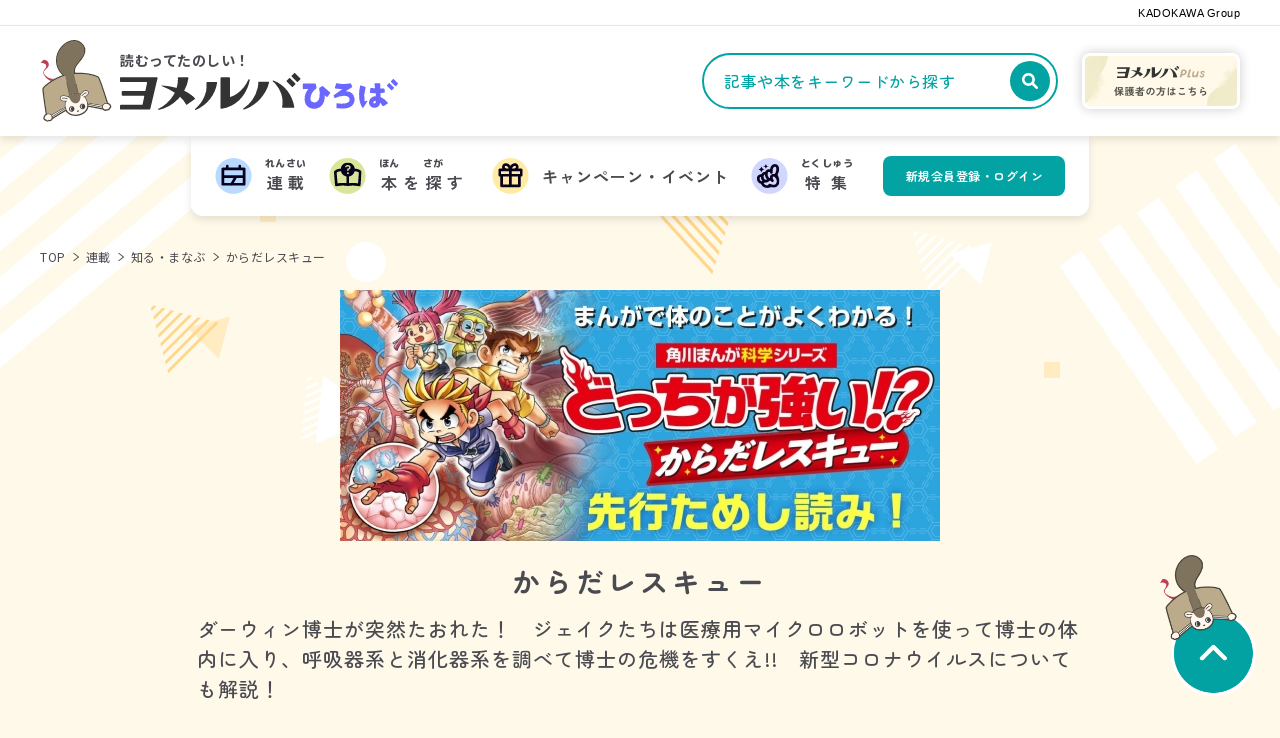

--- FILE ---
content_type: text/html; charset=UTF-8
request_url: https://yomeruba.com/hiroba/learn/docchiga-karada/?order=asc
body_size: 11613
content:
<!DOCTYPE html>
<html class="no-js" lang="ja">
<head>
<meta charset="UTF-8">
<title>からだレスキュー | ヨメルバひろば | ヨメルバ | KADOKAWA児童書ポータルサイト</title>
<meta http-equiv="X-UA-Compatible" content="IE=edge">
<meta name="viewport" content="width=device-width, initial-scale=1.0, viewport-fit=cover">
<meta name="format-detection" content="telephone=no">
<meta property="og:url" content="https://yomeruba.com/hiroba/learn/docchiga-karada/">
<meta property="og:site_name" content="ヨメルバ | KADOKAWA児童書ポータルサイト">
<meta property="og:title" content="からだレスキュー | ヨメルバひろば | ヨメルバ | KADOKAWA児童書ポータルサイト">
<meta property="og:type" content="article">
<meta property="og:description" content="ダーウィン博士が突然たおれた！　目覚めない原因を調べるため、ジェイクたちはDr.ベネットが発明した医療用マイクロロボットを使って博士の体の中に入ることに。呼吸器系と消化器系を調べて、博士の危機をすくえ...">
<meta property="og:image" content="https://yomeruba.com/media/025/202403/e2de9123acc9769ed2c211935a659c9dc0e498161db349eb77cf60fadfba3e99.jpg">
<meta property="og:image:secure_url" content="https://yomeruba.com/media/025/202403/e2de9123acc9769ed2c211935a659c9dc0e498161db349eb77cf60fadfba3e99.jpg" />
<meta property="og:image:width" content="1200" />
<meta property="og:image:height" content="630" />
<meta name="description" content="ダーウィン博士が突然たおれた！　目覚めない原因を調べるため、ジェイクたちはDr.ベネットが発明した医療用マイクロロボットを使って博士の体の中に入ることに。呼吸器系と消化器系を調べて、博士の危機をすくえ...">
<meta name="keywords" content="角川まんが学習シリーズ,角川まんが科学シリーズ">
<meta name="twitter:title" content="からだレスキュー | ヨメルバひろば | ヨメルバ | KADOKAWA児童書ポータルサイト">
<meta name="twitter:card" content="summary_large_image">
<meta name="twitter:domain" content="yomeruba.com">
<meta name="twitter:image" content="https://yomeruba.com/media/025/202403/e2de9123acc9769ed2c211935a659c9dc0e498161db349eb77cf60fadfba3e99.jpg">
<link rel="icon" href="/themes/yomeruba-v2/images/favicon/favicon.svg" type="image/svg+xml">
<link rel="icon" href="/themes/yomeruba-v2/images/favicon/favicon.ico">
<link rel="apple-touch-icon" href="/themes/yomeruba-v2/images/favicon/apple-touch-icon.png" type="image/png">
<style>
html {
/* 20px */
scroll-behavior: smooth;
font-family: "Noto Sans JP", "sans-serif";
color: #333;
}
html:focus {
scroll-behavior: auto;
}
body {
background-color: #FFF9E9;
color: #4A4A51;
}
/* BootStrapのModalスタイル上書き */
body.modal-open {
padding-right: 0 !important;
}
</style>
<style>
:root {
--color-unit-text-strong: #FF8C38;
--color-unit-point: #FF8C38;
--color-unit-highlight: #FF8C38;
--color-unit-marker: #ffb985;
--color-unit-border-table: #08011C;
--color-kv-bg: #E6E1D0;
--color-top-accent: #6A67FF;
}
</style>
<link rel="alternate" type="application/rss+xml" title="RSS 2.0" href="https://yomeruba.com/hiroba/rss2.xml">
<link rel="preconnect" href="https://fonts.googleapis.com">
<link rel="preconnect" href="https://fonts.gstatic.com" crossorigin>
<link href="https://fonts.googleapis.com/css2?family=M+PLUS+Rounded+1c:wght@400;700;800&family=Noto+Sans+JP:wght@400;700&family=Outfit:wght@600;700;900&family=Poppins:wght@500;600;700&family=Zen+Kaku+Gothic+New:wght@700;900&family=Zen+Maru+Gothic:wght@500;700;900&family=Josefin+Sans:wght@700&display=swap" rel="stylesheet">
<link rel="stylesheet" href="/themes/yomeruba-v2/dist/assets/admin-f25efba7.css" />
<link rel="stylesheet" href="/themes/yomeruba-v2/dist/assets/main-71a375f1.css" />
<script type="application/ld+json">
{
	"@context": "https://schema.org",
	"@type": "BreadcrumbList",
	"itemListElement":
	[
	{
		"@type": "ListItem",
		"position": 1,
		"item":
		{
		"@id": "https://yomeruba.com/",
		"name": "TOP"
		}
	},{
		"@type": "ListItem",
		"position": 2,
		"item":
		{
		"@id": "https://yomeruba.com/hiroba/",
		"name": "ひろば"
		}
	},
	{
		"@type": "ListItem",
		"position": 3,
		"item":
		{
		"@id": "https://yomeruba.com/hiroba/learn/",
		"name": "知る・まなぶ"
		}
	},
	{
		"@type": "ListItem",
		"position": 4,
		"item":
		{
		"@id": "https://yomeruba.com/hiroba/learn/docchiga-karada/",
		"name": "からだレスキュー"
		}
	}
	]
}
</script>
<script>(function (w, d, s, l, i) {
w[l] = w[l] || []; w[l].push({
'gtm.start':
new Date().getTime(), event: 'gtm.js'
}); var f = d.getElementsByTagName(s)[0],
j = d.createElement(s), dl = l != 'dataLayer' ? '&l=' + l : ''; j.async = true; j.src =
'https://www.googletagmanager.com/gtm.js?id=' + i + dl; f.parentNode.insertBefore(j, f);
})(window, document, 'script', 'dataLayer', 'GTM-TQH4PGJ');</script>
<script async defer crossorigin="anonymous" src="https://connect.facebook.net/ja_JP/sdk.js#xfbml=1&version=v5.0&appId=340684409331772&autoLogAppEvents=1"></script>
<script type="module" src="/themes/yomeruba-v2/dist/assets/admin-1976ca59.js" async></script>
<script type="module" src="/themes/yomeruba-v2/dist/assets/bundle-57b15a29.js" async></script>
<meta name="csrf-token" content="3356cd69a96091346c0aba82d11c70745c2beb2b8e0e183886ecc1fb10bd3f8d"><meta name="generator" content="a-blog cms" />
</head>
<body>
<div class="absolute left-0 right-0 top-[80px] z-bg overflow-hidden md:top-[130px]">
<picture>
<source srcset="/themes/yomeruba-v2/images/hiroba/bg-pc.svg" media="(min-width: 1025px)" width="1280" height="1000">
<img class="w-full" src="/themes/yomeruba-v2/images/hiroba/bg-sp.svg" alt="" width="390" height="3400" loading="lazy">
</picture>
</div>
<noscript><iframe src="https://www.googletagmanager.com/ns.html?id=GTM-TQH4PGJ" height="0" width="0" style="display:none;visibility:hidden"></iframe></noscript>
<small class="js-sticky-style-above bg-surface-white block border-b border-hiroba-light bg-white px-2 pb-[6px] pt-2 text-center text-black text-kadokawa-group md:px-10 md:text-right" id="page-top">KADOKAWA Group</small>
<header class="js-global-nav-fix top-0 z-header md:top-[-200px]">
<div class="relative">
<div class="relative grid h-[64px] grid-cols-[auto_1fr_auto] items-center justify-between bg-white px-2 shadow-header-hiroba md:h-[110px] md:grid-cols-[1fr_auto] md:px-10">
<div class="mr-1 md:hidden">
<button class="js-offcanvas-control c-btn-offcanvas-hiroba" data-bs-toggle="modal" data-bs-target="#offcanvas-modal" aria-controls="offcanvas-modal">
<span class="sr-only">メニューを開閉する</span>
</button>
</div>
<div class="max-md:mr-3">
<div class="inline-block">
<a class="js-viewing-indelible inline-block align-bottom transition-opacity duration-400 hover:opacity-60" href="https://yomeruba.com/hiroba/">
<p class="flex items-center">
<img class="mr-1 w-[30px] min-[368px]:w-[40px] md:mr-2 md:w-[72px]" src="/media/001/202402/logo-chara-plus.svg?v=20240219110640" width="72" height="" alt="">
<span class="flex flex-col justify-center">
<span class="mb-0.5 break-words break-keep font-default text-3xs font-bold leading-tight tracking-[0.5px] min-[368px]:mb-0.5 min-[368px]:text-size-11 md:mb-1 md:text-sm">読むってたのしい！</span>
<span class="sr-only">ヨメルバひろば</span>
<svg class="block h-auto w-[105px] min-[368px]:w-[139px] md:w-[278px]" id="グループ_20" data-name="グループ 20" aria-hidden="true" xmlns="http://www.w3.org/2000/svg" width="303.998" height="40.002" viewBox="0 0 303.998 40.002">
<path id="パス_111" data-name="パス 111" d="M.871,4.539l39.346.035a.855.855,0,0,1,.828,1.052L33.1,38.891a.856.856,0,0,1-.827.657L.854,39.53A.846.846,0,0,1,0,38.678V35.261a.851.851,0,0,1,.854-.852l23.048.013a.848.848,0,0,0,.832-.678l1.707-8.117a.852.852,0,0,0-.832-1.03L2.774,24.583a.855.855,0,0,1-.854-.857V20.309a.851.851,0,0,1,.854-.852l24.268.013a.848.848,0,0,0,.832-.678l1.694-8.065a.852.852,0,0,0-.832-1.03L.858,9.67a.849.849,0,0,1-.849-.857V5.4a.852.852,0,0,1,.854-.852ZM105.359,9.765H95.381a.845.845,0,0,0-.845.957A28.481,28.481,0,0,1,92.358,25.3,35.671,35.671,0,0,1,82.084,38.848a.428.428,0,0,0-.1.543l.231.4a.425.425,0,0,0,.531.183C94.78,35.017,104.17,23.848,106.2,10.739a.852.852,0,0,0-.845-.974Zm35.635-2.991a.428.428,0,0,0-.509.226,37.535,37.535,0,0,1-12.849,15.574,27.438,27.438,0,0,1-7.438,3.5V5.5a.856.856,0,0,0-.854-.857h-8.519a.856.856,0,0,0-.854.857V37.865a.86.86,0,0,0,.976.848,34.349,34.349,0,0,0,11.35-3.6c10.622-5.452,17.452-16.23,19.668-27.635a.429.429,0,0,0-.3-.491l-.679-.213Zm10.98,2.6a.85.85,0,0,0-.845.952c.03.27.057.5.057.548a21.864,21.864,0,0,1-.837,5.974A36.923,36.923,0,0,1,134.9,38.4a.426.426,0,0,0-.161.526l.178.413a.43.43,0,0,0,.514.243c10.923-3.27,20.444-12.2,25.322-22.7a25.68,25.68,0,0,0,2.13-6.5.856.856,0,0,0-.841-1H151.978Zm15.1-1.074-.122.248a.423.423,0,0,0,.118.517,27.086,27.086,0,0,1,2.9,2.757,30.379,30.379,0,0,1,6.38,10.665,27.782,27.782,0,0,1,.941,14.1.846.846,0,0,0,.836,1l11.6,0a.847.847,0,0,0,.841-.983c-2.126-12.848-10.623-24.2-22.97-28.522a.433.433,0,0,0-.527.222ZM78.256,24a44.322,44.322,0,0,0-8.066-4.852A38.124,38.124,0,0,0,74.841,5.678.85.85,0,0,0,74,4.717H64.088a.845.845,0,0,0-.849.9A28.09,28.09,0,0,1,61.924,16.1,76.627,76.627,0,0,0,45.97,13.5a.21.21,0,0,0-.222.178c-.017.109-.039.231-.057.33a.211.211,0,0,0,.135.235A69.558,69.558,0,0,1,59.85,21.3c-.5,1.013-1.028,2.009-1.6,2.961A39.286,39.286,0,0,1,41.924,38.774a.427.427,0,0,0-.213.522l.135.4a.43.43,0,0,0,.505.278A42.977,42.977,0,0,0,63.326,28.317c.806-.839,1.585-1.709,2.33-2.609a28.1,28.1,0,0,1,6.5,8.091.844.844,0,0,0,1.241.3L81.553,28.4a.861.861,0,0,0,.118-1.3A35.384,35.384,0,0,0,78.256,24ZM189.1,14.883l2.444-2.439a.859.859,0,0,0,0-1.217L186.05,5.735a.863.863,0,0,0-1.22,0l-2.443,2.439a.858.858,0,0,0,0,1.217l5.492,5.491A.861.861,0,0,0,189.1,14.883ZM194.6,9.4l2.443-2.439a.858.858,0,0,0,0-1.217L191.546.252a.861.861,0,0,0-1.219,0l-2.444,2.439a.859.859,0,0,0,0,1.217L193.375,9.4A.863.863,0,0,0,194.6,9.4Z" fill="#333" />
<path id="パス_112" data-name="パス 112" d="M270.338,30.356a.509.509,0,0,0-.579-.248l-2.126.591a.339.339,0,0,1-.039,0,.154.154,0,0,1-.152-.126,33.8,33.8,0,0,1,1.071-14.643.828.828,0,0,0-.536-1.035l-1.459-.483c-1.041-.344-2.177-.722-2.835-.939a.892.892,0,0,0-.261-.043.823.823,0,0,0-.8.613,31.335,31.335,0,0,0-.889,4.665c-1.18,10.909,1.842,16.565,3.2,18.491a.814.814,0,0,0,.679.352.829.829,0,0,0,.693-.383l4.015-6.317a.5.5,0,0,0,.018-.509Z" fill="var(--color-top-accent)" />
<path id="パス_113" data-name="パス 113" d="M292.663,31.974a18.6,18.6,0,0,0-7.783-6.035.147.147,0,0,1-.1-.143c.022-1.278.013-2.461-.026-3.952a.161.161,0,0,1,.144-.161c.192-.009.388-.022.584-.035,1.258-.1,2.386-.217,3.449-.365a.835.835,0,0,0,.706-.93l-.366-2.848a.831.831,0,0,0-.819-.726h-.065c-.919.074-2.087.087-2.9.087-.322,0-.6,0-.793,0a.148.148,0,0,1-.148-.152l-.039-4.935a.829.829,0,0,0-.827-.826h-4.591a.822.822,0,0,0-.631.3.832.832,0,0,0-.183.674c.183,1.091.387,2.548.622,4.457a.149.149,0,0,1-.034.117.171.171,0,0,1-.127.052c-1.328-.117-2.7-.27-4.089-.448a.845.845,0,0,0-.1-.009.83.83,0,0,0-.823.743l-.414,3.9a.816.816,0,0,0,.192.626.825.825,0,0,0,.583.291c1.808.1,3.6.161,5.331.17a.147.147,0,0,1,.148.139c.088,1.009.153,1.9.192,2.931a.154.154,0,0,1-.144.156c-3.676.226-6.276,2.152-7.134,5.291a5.846,5.846,0,0,0,1.019,5.074,5.747,5.747,0,0,0,4.582,2.265c.087,0,.17,0,.257,0a6.348,6.348,0,0,0,6.041-5.348.154.154,0,0,1,.152-.126.156.156,0,0,1,.1.039,10.38,10.38,0,0,1,2.3,3.161.841.841,0,0,0,.754.483.827.827,0,0,0,.418-.113l4.346-2.569a.827.827,0,0,0,.392-.561.848.848,0,0,0-.165-.674Zm-15.583-.422a2.426,2.426,0,0,1,2.448-1.452c.065,0,.13,0,.2,0v.1c-.013.174-.018.348-.031.522-.047.952-.139,1.609-.9,2.039a1.491,1.491,0,0,1-.645.152,1.117,1.117,0,0,1-.9-.409,1.088,1.088,0,0,1-.166-.961Z" fill="var(--color-top-accent)" />
<path id="パス_114" data-name="パス 114" d="M229.886,21.309a.813.813,0,0,0-.327-.548c-2.4-1.8-4.96-4.109-7.216-6.143l-.284-.257a.835.835,0,0,0-.553-.213.848.848,0,0,0-.409.109l-3.084,1.752a.505.505,0,0,0-.244.556,25.427,25.427,0,0,1,.466,8.865c-.844,5.713-4.15,6.917-6.951,6.178a4.065,4.065,0,0,1-2.944-4.352c-.035-3.787,2.069-7.365,6.093-10.483l.357-.27a.507.507,0,0,0,.188-.513l-.9-4.03a.829.829,0,0,0-.81-.652H200.732a.834.834,0,0,0-.832.835v4.478a.831.831,0,0,0,.827.835l5.065-.252a.151.151,0,0,1,.135.087.145.145,0,0,1-.021.161,18.753,18.753,0,0,0-1.668,2.3,15.323,15.323,0,0,0-1.791,12.261c1.255,4,5.218,6.683,9.861,6.683a11.668,11.668,0,0,0,6.045-1.67c4.49-2.717,5.793-8.6,5.544-12.8a.182.182,0,0,1,.04-.117.165.165,0,0,1,.113-.048.158.158,0,0,1,.109.048c.514.544.993,1.035,1.472,1.5l.1.1a.831.831,0,0,0,1.233-.1l2.748-3.678a.814.814,0,0,0,.157-.622Z" fill="var(--color-top-accent)" />
<path id="パス_115" data-name="パス 115" d="M296.461,18.461l-4.4-4.4a.692.692,0,0,1,0-.978l1.956-1.957a.689.689,0,0,1,.975,0l4.4,4.4a.692.692,0,0,1,0,.978l-1.955,1.956A.69.69,0,0,1,296.461,18.461Z" fill="var(--color-top-accent)" />
<path id="パス_116" data-name="パス 116" d="M300.864,14.061l-4.4-4.4a.692.692,0,0,1,0-.978l1.956-1.957a.69.69,0,0,1,.976,0l4.4,4.4a.692.692,0,0,1,0,.978l-1.955,1.957A.69.69,0,0,1,300.864,14.061Z" fill="var(--color-top-accent)" />
<path id="パス_117" data-name="パス 117" d="M256.357,27.026a8.91,8.91,0,0,0-8.183-7.148c-.3-.035-.614-.057-.928-.074a.143.143,0,0,1-.135-.109.14.14,0,0,1,.066-.165l6.35-4.1a.811.811,0,0,0,.3-1l-1.184-2.748a.811.811,0,0,0-.745-.491.664.664,0,0,0-.131.009c-1.088.174-2.312.331-3.545.448-1.468.135-2.8.209-4.055.217h-.261a20.991,20.991,0,0,1-6.768-.887.492.492,0,0,0-.174-.03.5.5,0,0,0-.471.335L235,15.6a.791.791,0,0,0,.053.644.841.841,0,0,0,.522.409,19.583,19.583,0,0,0,4.273.569c.3.009.6.013.9.013.728,0,1.473-.022,2.226-.065a.154.154,0,0,1,.144.1.141.141,0,0,1-.057.165l-9.207,6.535a.807.807,0,0,0-.209,1.1l1.1,1.674a.69.69,0,0,0,.88.243,23.288,23.288,0,0,1,9.316-2.383h.13c3.916,0,5.68,1.844,6.024,3.57a3.684,3.684,0,0,1-2.309,3.974c-3.053,1.374-8.545,1.065-11.249.574a.692.692,0,0,0-.815.683v4.026a.692.692,0,0,0,.653.691c1.268.074,4.186.222,7.052.2,1.446-.009,7.425.026,10.609-4.583a8.767,8.767,0,0,0,1.329-6.731Z" fill="var(--color-top-accent)" />
</svg>
</span>
</p>
</a>
</div>
</div>
<div class="grid-flow-col grid-cols-[1fr_auto] items-center max-md:hidden md:grid md:gap-x-6">
<div>
<div class="relative ml-auto mr-0 w-[356px]">
<form class="relative" action="https://yomeruba.com/hiroba/search.html" method="post" name="search-siteheader" aria-label="キーワード検索">
<input class="js-tag-search-trigger block h-14 w-full rounded-full border-2 border-hiroba-turquoise bg-white pl-5 pr-[58px] leading-normal text-head-l-hiroba placeholder:text-hiroba-turquoise focus:border-hiroba-orange focus:ring-hiroba-orange" id="search-siteheader" type="search" name="keyword" value="" placeholder="記事や本をキーワードから探す" autocomplete="off">
<button class="absolute right-2 top-2 grid h-10 w-10 place-items-center rounded-full bg-hiroba-turquoise" type="submit" name="ACMS_POST_2GET">
<span class="sr-only">記事や本をキーワードから探す</span>
<img src="/themes/yomeruba-v2/images/hiroba/icon-search.svg" width="24" height="24" alt="">
</button>
<input type="hidden" name="bid" value="25">
<input type="hidden" name="tpl" value="search.html">
<input type="hidden" name="formUniqueToken" value="27b2ea7bc0d827a30903b165166948d0f18abb15496bdecf3b4f4581d88ea3ae">
<input type="hidden" name="formToken" value="3356cd69a96091346c0aba82d11c70745c2beb2b8e0e183886ecc1fb10bd3f8d">
</form>
<div class="js-tag-search absolute right-0 top-full z-search-popup hidden pt-3.5">
<section class="grid gap-y-[18px] rounded-[20px] border-hiroba-light bg-white p-6 shadow-header-hiroba">
<div class="grid grid-cols-[auto_1fr] items-center gap-x-4">
<h2 class="break-keep border-r-2 pr-4 text-hiroba-turquoise text-head-xl-hiroba">注目の記事</h2>
<ul class="-mx-1 -mb-2 flex whitespace-nowrap break-keep" aria-label="注目の記事の検索タグリンク一覧">
<li class="mx-1 mb-2"><a class="c-btn-shared-tag" href="https://yomeruba.com/hiroba/search.html/tag/ヨメルバおすすめ本/">ヨメルバおすすめ本</a></li>
<li class="mx-1 mb-2"><a class="c-btn-shared-tag" href="https://yomeruba.com/hiroba/search.html/tag/角川つばさ文庫/">角川つばさ文庫</a></li>
<li class="mx-1 mb-2"><a class="c-btn-shared-tag" href="https://yomeruba.com/hiroba/search.html/tag/星のカービィ/">星のカービィ</a></li>
<li class="mx-1 mb-2"><a class="c-btn-shared-tag" href="https://yomeruba.com/hiroba/search.html/tag/つばさ応援団/">つばさ応援団</a></li>
</ul>
</div>
<div class="grid grid-cols-[auto_1fr] items-center gap-x-4">
<h2 class="break-keep border-r-2 pr-4 text-hiroba-turquoise text-head-xl-hiroba">今話題の本</h2>
<ul class="-mx-1 -mb-2 flex whitespace-nowrap break-keep" aria-label="今話題の本の検索タグリンク一覧">
<li class="mx-1 mb-2"><a class="c-btn-shared-tag" href="https://yomeruba.com/hiroba/search.html/tag/青春/#search-book-panel">青春</a></li>
<li class="mx-1 mb-2"><a class="c-btn-shared-tag" href="https://yomeruba.com/hiroba/search.html/tag/算数/#search-book-panel">算数</a></li>
<li class="mx-1 mb-2"><a class="c-btn-shared-tag" href="https://yomeruba.com/hiroba/search.html/tag/小学生から知っておきたい/#search-book-panel">小学生から知っておきたい</a></li>
<li class="mx-1 mb-2"><a class="c-btn-shared-tag" href="https://yomeruba.com/hiroba/search.html/tag/朝読/#search-book-panel">朝読</a></li>
</ul>
</div>
</section>
</div>
</div>
</div>
<a class="inline-blockblock js-viewing-indelible transition-opacity duration-400 hover:opacity-60" href="https://yomeruba.com/">
<img class="rounded-lg shadow-banner-hiroba" src="/themes/yomeruba-v2/images/hiroba/plus-conductor-wire.png" alt="ヨメルバPlus 保護者の方はこちら" width="158" height="56">
</a>
</div>
<div class="grid auto-cols-auto grid-flow-col items-center gap-2 md:hidden">
<div class="js-login" style="display: none;">
<a class="c-btn-mypage-hiroba js-viewing-indelible" href="https://yomeruba.com/mypage/">
<span class="sr-only">マイページ</span>
</a>
</div>
<div class="js-logout" style="display: none;">
<a class="c-btn-mypage-hiroba" href="https://yomeruba.com/signin/">
<span class="sr-only">新規会員登録・ログイン</span>
</a>
</div>
<button class="c-btn-search-hiroba js-search-canvas-control" data-bs-toggle="modal" data-bs-target="#search-canvas-modal" type="button" aria-controls="search-canvas-modal">
<span class="sr-only">検索窓を開閉する</span>
</button>
</div>
</div>
<div class="pointer-events-none text-center max-md:hidden">
<nav class="pointer-events-auto z-header inline-flex items-center justify-center rounded-b-xl bg-white px-6 py-5 text-left shadow-header-hiroba" aria-label="メインメニュー">
<ul class="flex h-10 items-center justify-center space-x-3 text-button-l-plus">
<li>
<a class="js-viewing-indelible flex items-center transition-opacity duration-400 hover:opacity-60" href="https://yomeruba.com/hiroba/serial/">
<img class="w-10 shrink-0 pr-[3px]" src="/themes/yomeruba-v2/images/hiroba/icon-nav-bar-calendar.svg" width="40" height="40" alt="">
<span class="px-2.5 py-1.5">
<ruby>
連載<rp>（</rp>
<rt class="text-ruby-hiroba">れんさい</rt>
<rp>）</rp>
</ruby>
</span>
</a>
</li>
<li>
<a class="js-viewing-indelible flex items-center transition-opacity duration-400 hover:opacity-60" href="https://yomeruba.com/hiroba/product/">
<img class="w-10 shrink-0 pr-[3px]" src="/themes/yomeruba-v2/images/hiroba/icon-nav-bar-book-search.svg" width="40" height="40" alt="">
<span class="px-2.5 py-1.5">
<ruby>
本<rp>（</rp>
<rt class="text-ruby-hiroba">ほん</rt>
<rp>）</rp>
</ruby>
を
<ruby>
探<rp>（</rp>
<rt class="text-ruby-hiroba">さが</rt>
<rp>）</rp>
</ruby>
す
</span>
</a>
</li>
<li>
<a class="js-viewing-indelible flex items-center transition-opacity duration-400 hover:opacity-60" href="https://yomeruba.com/campaign/">
<img class="w-10 shrink-0 pr-[3px]" src="/themes/yomeruba-v2/images/hiroba/icon-nav-bar-present.svg" width="40" height="40" alt="">
<span class="px-2.5 py-1.5">
キャンペーン・イベント
</span>
</a>
</li>
<li>
<a class="js-viewing-indelible flex items-center transition-opacity duration-400 hover:opacity-60" href="https://yomeruba.com/feature/">
<img class="w-10 shrink-0 pr-[3px]" src="/themes/yomeruba-v2/images/hiroba/icon-nav-bar-finger.svg" width="40" height="40" alt="">
<span class="px-2.5 py-1.5">
<ruby>
特集<rp>（</rp>
<rt class="text-ruby-hiroba">とくしゅう</rt>
<rp>）</rp>
</ruby>
</span>
</a>
</li>
</ul>
<div class="ml-5 w-[182px]">
<div class="js-login" style="display: none;">
<a class="c-btn-square-login-hiroba js-viewing-indelible w-full py-[14px] text-button-s-hiroba" href="https://yomeruba.com/mypage/">マイページ</a>
</div>
<div class="js-logout" style="display: none;">
<a class="c-btn-square-login-hiroba js-viewing-indelible w-full py-[14px] text-button-s-hiroba" href="https://yomeruba.com/signin/">新規会員登録・ログイン</a>
</div>
</div>
</nav>
</div>
<div class="js-offcanvas-modal modal fade c-offcanvas-modal md:!hidden" id="offcanvas-modal" tabindex="-1" aria-hidden="true">
<div class="modal-dialog c-offcanvas-modal-dialog">
<div class="mx-auto grid w-[350px] max-w-full gap-6">
<div>
<nav class="mb-6" aria-label="メインメニュー">
<div class="js-nav-dropdown c-nav-row-hiroba" id="navbar-multi-level">
<ul>
<li >
<a href="https://yomeruba.com/hiroba/serial/" >
<span class="c-nav-row-hiroba__label">連載</span>
</a>
<ul>
<li >
<a href="https://yomeruba.com/hiroba/serial/?type=new#new" class="js-viewing-indelible">
<span class="c-nav-row-hiroba__label">新着連載</span>
</a>
</li>
<li >
<a href="https://yomeruba.com/hiroba/serial/?type=reading#reading" class="js-viewing-indelible">
<span class="c-nav-row-hiroba__label">ものがたり</span>
</a>
</li>
<li >
<a href="https://yomeruba.com/hiroba/serial/?type=learn#learn" class="js-viewing-indelible">
<span class="c-nav-row-hiroba__label">知る・まなぶ</span>
</a>
</li>
<li >
<a href="https://yomeruba.com/hiroba/serial/?type=quiz#quiz" class="js-viewing-indelible">
<span class="c-nav-row-hiroba__label">クイズ・なそなぞ・占い</span>
</a>
</li>
<li >
<a href="https://yomeruba.com/hiroba/serial/?type=recommend#recommend" class="js-viewing-indelible">
<span class="c-nav-row-hiroba__label">ブックセレクト</span>
</a>
</li>
</ul>
</li>
<li >
<a href="https://yomeruba.com/hiroba/product/" class="js-viewing-indelible">
<span class="c-nav-row-hiroba__label">本を探す</span>
</a>
</li>
<li >
<a href="https://yomeruba.com/campaign/" class="js-viewing-indelible">
<span class="c-nav-row-hiroba__label">キャンペーン・イベント</span>
</a>
</li>
<li >
<a href="https://yomeruba.com/feature/" class="js-viewing-indelible">
<span class="c-nav-row-hiroba__label">特集</span>
</a>
</li>
</ul>
</div>
</nav>
<section class="mb-6">
<h2 class="mb-3 text-center text-hiroba-dark text-head-xl-hiroba">会員・ファンクラブ限定コンテンツ</h2>
<ul class="grid gap-4">
<li>
<a class="transition-opacity duration-400 hover:opacity-60" href="/feature/tsubasaouendan-content.html">
<img class="w-full" src="/media/001/202307/mode3_w350-tsubasa-oendan-banner2.png?v=20230711110148" width="350" height="" alt="会員限定コンテンツページ">
</a>
</li>
<li>
<a class="transition-opacity duration-400 hover:opacity-60" href="/feature/membership-content.html">
<img class="w-full" src="/media/020/202209/mode3_w350-1_%E3%83%A8%E3%83%A1%E3%83%AB%E3%83%8F%E3%82%99%E4%BC%9A%E5%93%A1%E9%99%90%E5%AE%9A%E3%83%98%E3%82%9A%E3%83%BC%E3%82%B7%E3%82%99_1200x501_220914_104201.jpg?v=20220914104201" width="350" height="" alt="会員限定コンテンツページ">
</a>
</li>
</ul>
</section>
<div>
<div class="mb-6 overflow-hidden">
<ul class="-ml-[1px] text-button-s-hiroba" aria-label="当サイトについての説明ページリンクリスト">
<li class="relative inline-block before:absolute before:left-0 before:top-1/2 before:h-[15px] before:w-[1px] before:-translate-y-1/2 before:rounded-full before:bg-current">
<a class="inline-block px-[9px] py-2 -outline-offset-2 transition-opacity duration-400 hover:opacity-60" href="https://yomeruba.com/about.html">ヨメルバ（plus・ひろば）について</a>
</li>
<li class="relative inline-block before:absolute before:left-0 before:top-1/2 before:h-[15px] before:w-[1px] before:-translate-y-1/2 before:rounded-full before:bg-current">
<a class="inline-block px-[9px] py-2 -outline-offset-2 transition-opacity duration-400 hover:opacity-60" href="https://yomeruba.com/parents.html">保護者の方へ</a>
</li>
<li class="relative inline-block before:absolute before:left-0 before:top-1/2 before:h-[15px] before:w-[1px] before:-translate-y-1/2 before:rounded-full before:bg-current">
<a class="inline-block px-[9px] py-2 -outline-offset-2 transition-opacity duration-400 hover:opacity-60" href="https://yomeruba.com/qa/">よくある質問 / お問い合わせ</a>
</li>
<li class="relative inline-block before:absolute before:left-0 before:top-1/2 before:h-[15px] before:w-[1px] before:-translate-y-1/2 before:rounded-full before:bg-current">
<a class="inline-block px-[9px] py-2 -outline-offset-2 transition-opacity duration-400 hover:opacity-60" href="https://yomeruba.com/copyright.html">著作物のご利用に関して</a>
</li>
<li class="relative inline-block before:absolute before:left-0 before:top-1/2 before:h-[15px] before:w-[1px] before:-translate-y-1/2 before:rounded-full before:bg-current">
<a class="inline-block px-[9px] py-2 -outline-offset-2 transition-opacity duration-400 hover:opacity-60" href="https://group.kadokawa.co.jp/privacy_policy/">プライバシーポリシー</a>
</li>
<li class="relative inline-block before:absolute before:left-0 before:top-1/2 before:h-[15px] before:w-[1px] before:-translate-y-1/2 before:rounded-full before:bg-current">
<a class="inline-block px-[9px] py-2 -outline-offset-2 transition-opacity duration-400 hover:opacity-60" href="https://yomeruba.com/terms.html">利用規約</a>
</li>
</ul>
</div>
</div>
<div class="js-logout" style="display: none;">
<div class="mb-6 border border-hiroba-light p-4">
<p class="mb-2 text-head-s-hiroba">会員登録（無料）すると、新刊やおすすめ書籍をまとめたメールマガジンが届くほか、会員限定のコンテンツ・プレゼントキャンペーンなどにご参加いただくことができます</p>
<a class="c-btn-square-login-hiroba mb-4 w-full" href="https://yomeruba.com/signin/">新規会員登録・ログイン</a>
<div class="text-center">
<a class="c-btn-text-blank-plus text-button-s-plus" href="https://yomeruba.com/membership.html">詳しく見る</a>
</div>
</div>
</div>
<section class="mb-6">
<ul class="grid-cols-fr grid grid-flow-col gap-4">
<li>
<a class="transition-opacity duration-400 hover:opacity-60" href="https://yomeruba.com/">
<img class="w-full" src="/media/025/202402/plus-banner.png?v=20240219111010" width="350" height="88" alt="保護者の方はこちら">
</a>
</li>
</ul>
</section>
<div>
<section class="mb-6 flex items-center">
<h2 class="mr-4 whitespace-nowrap text-unique-thin-plus">Follow us</h2>
<ul class="-mx-1 flex flex-1 flex-wrap [&_li]:grid [&_li]:place-content-center [&_li]:px-1" aria-label="このサイトのSNSアカウント">
<li>
<a class="transition-opacity duration-400 hover:opacity-60" href="https://twitter.com/KadokawaJidosho">
<img src="/themes/yomeruba-v2/images/sns/logo-x-dark.svg" width="40" height="40" alt="このサイトのXアカウントを開く">
</a>
</li>
<li>
<a class="transition-opacity duration-400 hover:opacity-60" href="https://www.facebook.com/yomeruba">
<img src="/themes/yomeruba-v2/images/sns/logo-facebook-dark.svg" width="40" height="40" alt="このサイトのFacebookアカウントを開く">
</a>
</li>
<li>
<a class="transition-opacity duration-400 hover:opacity-60" href="https://www.instagram.com/yomeruba_kad">
<img src="/themes/yomeruba-v2/images/sns/logo-instagram-dark.svg" width="40" height="40" alt="このサイトのInstagramアカウントを開く">
</a>
</li>
<li>
<a class="transition-opacity duration-400 hover:opacity-60" href="https://www.youtube.com/channel/UC4UqzID_eubKyb4O0bxnCgA/videos">
<img src="/themes/yomeruba-v2/images/sns/logo-youtube-dark.svg" width="40" height="40" alt="このサイトのYouTubeアカウントを開く">
</a>
</li>
</ul>
</section>
<small class="text-unique-thin-plus">© 2026 KADOKAWA CORPORATION</small>
</div>
</div>
</div>
</div>
</div>
<div class="js-search-canvas-modal modal fade c-search-canvas-modal md:!hidden" id="search-canvas-modal" tabindex="-1" aria-hidden="true">
<div class="modal-dialog rounded-b-xl bg-white px-5 pb-10 pt-6">
<div class="mx-auto grid w-[350px] max-w-full gap-6">
<div>
<form class="relative" action="https://yomeruba.com/hiroba/search.html" method="post" name="search-sitecanvas" aria-label="キーワード検索">
<input class="js-tag-search-trigger block h-14 w-full rounded-full border-2 border-hiroba-turquoise bg-white pl-5 pr-[58px] leading-normal text-head-l-hiroba placeholder:text-hiroba-turquoise focus:border-hiroba-orange focus:ring-hiroba-orange" id="search-sitecanvas" type="search" name="keyword" value="" placeholder="記事や本をキーワードから探す" autocomplete="off">
<button class="absolute right-2 top-2 grid h-10 w-10 place-items-center rounded-full bg-hiroba-turquoise" type="submit" name="ACMS_POST_2GET">
<span class="sr-only">記事や本をキーワードから探す</span>
<img src="/themes/yomeruba-v2/images/hiroba/icon-search.svg" width="24" height="24" alt="">
</button>
<input type="hidden" name="bid" value="25">
<input type="hidden" name="tpl" value="search.html">
<input type="hidden" name="formUniqueToken" value="27b2ea7bc0d827a30903b165166948d0f18abb15496bdecf3b4f4581d88ea3ae">
<input type="hidden" name="formToken" value="3356cd69a96091346c0aba82d11c70745c2beb2b8e0e183886ecc1fb10bd3f8d">
</form>
</div>
<section class="grid gap-y-6 border-t border-hiroba-light pt-6">
<div>
<h2 class="mb-4 text-center text-hiroba-turquoise text-head-xl-hiroba">注目の記事</h2>
<ul class="-mx-1 -mb-2 flex flex-wrap break-keep">
<li class="mx-1 mb-2"><a class="c-btn-shared-tag" href="https://yomeruba.com/hiroba/search.html/tag/ヨメルバおすすめ本/">ヨメルバおすすめ本</a></li>
<li class="mx-1 mb-2"><a class="c-btn-shared-tag" href="https://yomeruba.com/hiroba/search.html/tag/角川つばさ文庫/">角川つばさ文庫</a></li>
<li class="mx-1 mb-2"><a class="c-btn-shared-tag" href="https://yomeruba.com/hiroba/search.html/tag/星のカービィ/">星のカービィ</a></li>
<li class="mx-1 mb-2"><a class="c-btn-shared-tag" href="https://yomeruba.com/hiroba/search.html/tag/つばさ応援団/">つばさ応援団</a></li>
</ul>
</div>
<div>
<h2 class="mb-4 text-center text-hiroba-turquoise text-head-xl-hiroba">今話題の本</h2>
<ul class="-mx-1 -mb-2 flex flex-wrap break-keep">
<li class="mx-1 mb-2"><a class="c-btn-shared-tag" href="https://yomeruba.com/hiroba/search.html/tag/青春/#search-book-panel">青春</a></li>
<li class="mx-1 mb-2"><a class="c-btn-shared-tag" href="https://yomeruba.com/hiroba/search.html/tag/算数/#search-book-panel">算数</a></li>
<li class="mx-1 mb-2"><a class="c-btn-shared-tag" href="https://yomeruba.com/hiroba/search.html/tag/小学生から知っておきたい/#search-book-panel">小学生から知っておきたい</a></li>
<li class="mx-1 mb-2"><a class="c-btn-shared-tag" href="https://yomeruba.com/hiroba/search.html/tag/朝読/#search-book-panel">朝読</a></li>
</ul>
</div>
</section>
</div>
</div>
</div>
</div>
</header>
<div class="container pb-5 pt-8 md:pb-6">
<nav aria-label="現在位置">
<ol class="text-none">
<li class="inline" >
<a class="js-viewing-indelible align-middle font-default text-xs font-normal leading-normal tracking-[0.5px] hover:underline" href="https://yomeruba.com/hiroba/">TOP</a>
</li>
<li class="inline" aria-current="page">
<svg class="mx-1 inline align-middle" aria-hidden="true" width="12" height="12" viewBox="0 0 12 12" fill="none" xmlns="http://www.w3.org/2000/svg">
<path d="M3.845 10.25L3.25 9.515L7.72 6L3.25 2.485L3.845 1.75L9.25 6L3.845 10.25Z" fill="#55534E" />
</svg>
<a class="js-viewing-indelible align-middle font-default text-xs font-normal leading-normal tracking-[0.5px] hover:underline" href="https://yomeruba.com/hiroba/serial/">連載</a>
</li>
<li class="inline" >
<svg class="mx-1 inline align-middle" aria-hidden="true" width="12" height="12" viewBox="0 0 12 12" fill="none" xmlns="http://www.w3.org/2000/svg">
<path d="M3.845 10.25L3.25 9.515L7.72 6L3.25 2.485L3.845 1.75L9.25 6L3.845 10.25Z" fill="#55534E" />
</svg>
<a class="js-viewing-indelible align-middle font-default text-xs font-normal leading-normal tracking-[0.5px] hover:underline" href="https://yomeruba.com/hiroba/learn/">知る・まなぶ</a>
</li>
<li class="inline" aria-current="page">
<svg class="mx-1 inline align-middle" aria-hidden="true" width="12" height="12" viewBox="0 0 12 12" fill="none" xmlns="http://www.w3.org/2000/svg">
<path d="M3.845 10.25L3.25 9.515L7.72 6L3.25 2.485L3.845 1.75L9.25 6L3.845 10.25Z" fill="#55534E" />
</svg>
<a class="js-viewing-indelible align-middle font-default text-xs font-normal leading-normal tracking-[0.5px] hover:underline" href="https://yomeruba.com/hiroba/learn/docchiga-karada/">からだレスキュー</a>
</li>
</ol>
</nav>
</div>
<main class="mb-20 md:mb-[120px]">
<div class="container mb-12 max-w-[966px] md:mb-16">
<img class="mx-auto mb-4 md:mb-6" src="/media/001/202202/mode3_w600-%E3%81%8B%E3%82%89%E3%81%A0%E3%83%AC%E3%82%B9%E3%82%AD%E3%83%A5%E3%83%BC_1198_500.jpg?v=20220201222343" alt="からだレスキューイメージ" loading="lazy">
<h1 class="text-center text-title-s-hiroba md:text-title-m-hiroba">からだレスキュー</h1>
<p class="mt-4 text-head-l-hiroba md:text-head-xl-hiroba">ダーウィン博士が突然たおれた！　ジェイクたちは医療用マイクロロボットを使って博士の体内に入り、呼吸器系と消化器系を調べて博士の危機をすくえ!!　新型コロナウイルスについても解説！</p>
</div>
<div class="container">
<div class="mb-4 flex justify-end md:mb-8">
<ul class="inline-flex">
<li class="mr-3 inline-block border-r border-hiroba-light pr-3">
<a class="transition-opacity duration-400 text-button-m-hiroba hover:opacity-60" href="https://yomeruba.com/hiroba/learn/docchiga-karada/" aria-selected="false">最新回から</a>
</li>
<li class="inline-block">
<a class="text-hiroba-turquoise transition-opacity text-button-m-hiroba hover:opacity-60" href="https://yomeruba.com/hiroba/learn/docchiga-karada/?order=asc" aria-selected="true">最初から</a>
</li>
</ul>
</div>
<div>
<ul class="grid grid-cols-2 gap-x-4 gap-y-6 sm:grid-cols-3 sm:gap-y-10 md:grid-cols-4 lg:gap-x-8" aria-label="記事一覧">
<li class="">
<a class="block transition-opacity duration-400 hover:opacity-60" href="https://yomeruba.com/hiroba/learn/docchiga-karada/entry-12538.html">
<div class="relative mb-2 shadow-thumbnail-hiroba md:mb-4">
<img class="w-full" src="/media/001/202202/mode3_w400-%E3%81%8B%E3%82%89%E3%81%A0%E3%83%AC%E3%82%B9%E3%82%AD%E3%83%A5%E3%83%BC_OGP.jpg?v=20220201205508" width="400" height="210" alt="どっちが強い!? からだレスキュー(１) グングン呼吸＆消化編　１章" loading="lazy">
</div>
<h3 class="line-clamp-2 break-words text-head-s-hiroba md:text-head-l-hiroba">どっちが強い!? からだレスキュー(１) グングン呼吸＆消化編　１章</h3>
<div class="flex items-center space-x-2 text-none [&>*]:mt-2 md:[&>*]:mt-4">
</div>
<time class="mt-1 block text-right text-en-xs md:mt-3 md:text-en-m" datetime="2022-02-03">2022.02.03</time>
</a>
</li>
<li class="">
<a class="block transition-opacity duration-400 hover:opacity-60" href="https://yomeruba.com/hiroba/learn/docchiga-karada/entry-12543.html">
<div class="relative mb-2 shadow-thumbnail-hiroba md:mb-4">
<img class="w-full" src="/media/001/202202/mode3_w400-%E3%81%8B%E3%82%89%E3%81%A0%E3%83%AC%E3%82%B9%E3%82%AD%E3%83%A5%E3%83%BC_OGP.jpg?v=20220201205508" width="400" height="210" alt="どっちが強い!? からだレスキュー(１) グングン呼吸＆消化編　２章" loading="lazy">
</div>
<h3 class="line-clamp-2 break-words text-head-s-hiroba md:text-head-l-hiroba">どっちが強い!? からだレスキュー(１) グングン呼吸＆消化編　２章</h3>
<div class="flex items-center space-x-2 text-none [&>*]:mt-2 md:[&>*]:mt-4">
</div>
<time class="mt-1 block text-right text-en-xs md:mt-3 md:text-en-m" datetime="2022-02-03">2022.02.03</time>
</a>
</li>
<li class="">
<a class="block transition-opacity duration-400 hover:opacity-60" href="https://yomeruba.com/hiroba/learn/docchiga-karada/entry-12544.html">
<div class="relative mb-2 shadow-thumbnail-hiroba md:mb-4">
<img class="w-full" src="/media/001/202202/mode3_w400-%E3%81%8B%E3%82%89%E3%81%A0%E3%83%AC%E3%82%B9%E3%82%AD%E3%83%A5%E3%83%BC_OGP.jpg?v=20220201205508" width="400" height="210" alt="どっちが強い!? からだレスキュー(１) グングン呼吸＆消化編　３章" loading="lazy">
</div>
<h3 class="line-clamp-2 break-words text-head-s-hiroba md:text-head-l-hiroba">どっちが強い!? からだレスキュー(１) グングン呼吸＆消化編　３章</h3>
<div class="flex items-center space-x-2 text-none [&>*]:mt-2 md:[&>*]:mt-4">
</div>
<time class="mt-1 block text-right text-en-xs md:mt-3 md:text-en-m" datetime="2022-02-03">2022.02.03</time>
</a>
</li>
<li class="">
<a class="block transition-opacity duration-400 hover:opacity-60" href="https://yomeruba.com/hiroba/learn/docchiga-karada/entry-12545.html">
<div class="relative mb-2 shadow-thumbnail-hiroba md:mb-4">
<img class="w-full" src="/media/001/202202/mode3_w400-%E3%81%8B%E3%82%89%E3%81%A0%E3%83%AC%E3%82%B9%E3%82%AD%E3%83%A5%E3%83%BC_OGP.jpg?v=20220201205508" width="400" height="210" alt="どっちが強い!? からだレスキュー(１) グングン呼吸＆消化編　４章" loading="lazy">
</div>
<h3 class="line-clamp-2 break-words text-head-s-hiroba md:text-head-l-hiroba">どっちが強い!? からだレスキュー(１) グングン呼吸＆消化編　４章</h3>
<div class="flex items-center space-x-2 text-none [&>*]:mt-2 md:[&>*]:mt-4">
</div>
<time class="mt-1 block text-right text-en-xs md:mt-3 md:text-en-m" datetime="2022-02-03">2022.02.03</time>
</a>
</li>
<li class="">
<a class="block transition-opacity duration-400 hover:opacity-60" href="https://yomeruba.com/hiroba/learn/docchiga-karada/entry-16475.html">
<div class="relative mb-2 shadow-thumbnail-hiroba md:mb-4">
<img class="w-full" src="/media/025/202402/mode3_w400-karadarescue_1200_630_a_1.png?v=20240227110228" width="400" height="210" alt="『どっちが強い!? からだレスキュー⑥』先行ためし読み　第1回" loading="lazy">
</div>
<h3 class="line-clamp-2 break-words text-head-s-hiroba md:text-head-l-hiroba">『どっちが強い!? からだレスキュー⑥』先行ためし読み　第1回</h3>
<div class="flex items-center space-x-2 text-none [&>*]:mt-2 md:[&>*]:mt-4">
</div>
<time class="mt-1 block text-right text-en-xs md:mt-3 md:text-en-m" datetime="2024-04-08">2024.04.08</time>
</a>
</li>
<li class="">
<a class="block transition-opacity duration-400 hover:opacity-60" href="https://yomeruba.com/hiroba/learn/docchiga-karada/entry-16476.html">
<div class="relative mb-2 shadow-thumbnail-hiroba md:mb-4">
<img class="w-full" src="/media/025/202402/mode3_w400-karadarescue_1200_630_a_2.png?v=20240227110228" width="400" height="210" alt="『どっちが強い!? からだレスキュー⑥』先行ためし読み　第2回" loading="lazy">
</div>
<h3 class="line-clamp-2 break-words text-head-s-hiroba md:text-head-l-hiroba">『どっちが強い!? からだレスキュー⑥』先行ためし読み　第2回</h3>
<div class="flex items-center space-x-2 text-none [&>*]:mt-2 md:[&>*]:mt-4">
</div>
<time class="mt-1 block text-right text-en-xs md:mt-3 md:text-en-m" datetime="2024-04-08">2024.04.08</time>
</a>
</li>
</ul>
</div>
</div>
</main>
<a class="sticky bottom-5 right-5 z-page-top mb-[-28px] ml-auto mt-[-28px] block w-14 scroll-smooth transition-opacity duration-400 hover:opacity-60 md:hidden" href="#page-top">
<img class="w-full" src="/themes/yomeruba-v2/images/hiroba/page-top-hiroba-sp.svg" alt="ページトップへ戻る" width="56" height="56" loading="lazy">
</a>
<footer class="max-md:relative">
<a class="fixed bottom-6 right-6 z-page-top hidden w-24 scroll-smooth transition-opacity duration-400 hover:opacity-60 md:block" href="#page-top">
<img class="w-full" src="/themes/yomeruba-v2/images/hiroba/page-top-hiroba-pc.png" alt="ページトップへ戻る" width="90" height="132" loading="lazy">
</a>
<div class="bg-white pb-10 pt-16 md:py-16">
<div class="container md:pr-[130px]">
<div class="grid gap-y-8 md:max-w-full md:grid-flow-col md:grid-cols-[1fr,40%] md:grid-rows-[auto,auto,auto,1fr] md:gap-x-12 md:gap-y-6 lg:grid-cols-[42%,443px]">
<div class="justify-start max-md:mx-auto max-md:w-[304px] max-sm:w-[278px] md:flex md:items-center">
<a class="block text-sm font-bold transition-opacity duration-400 hover:opacity-60 max-md:mx-auto md:mr-6" href="https://yomeruba.com/hiroba/">
<img class="w-full" src="/media/025/202402/logo-text-hiroba-primary.svg?v=20240220154630" width="560" height="" alt="">
</a>
<div class="max-md:hidden">
<a class="inline-blockblock js-viewing-indelible transition-opacity duration-400 hover:opacity-60" href="https://yomeruba.com/">
<img class="w-[158px] rounded-lg shadow-banner-hiroba" src="/themes/yomeruba-v2/images/hiroba/plus-conductor-wire.png" alt="ヨメルバPlus 保護者の方はこちら" width="158" height="56">
</a>
</div>
<div class="pt-6 md:hidden">
<a class="c-btn-square-login-hiroba w-full" href="https://yomeruba.com/signin/">新規会員登録・ログイン</a>
</div>
</div>
<nav aria-label="サイトマップ">
<div class="c-footer-sitemap-hiroba">
<ul>
<li >
<a href="https://yomeruba.com/hiroba/" class="js-link_match_location-full js-viewing-indelible">
ホーム
</a>
</li>
<li >
<a href="https://yomeruba.com/hiroba/serial/" class="js-link_match_location js-viewing-indelible">
連載
</a>
</li>
<li >
<a href="https://yomeruba.com/hiroba/product/" class="js-link_match_location js-viewing-indelible">
本を探す
</a>
</li>
<li >
<a href="https://yomeruba.com/campaign/" class="js-link_match_location js-viewing-indelible">
キャンペーン・イベント
</a>
</li>
<li >
<a href="https://yomeruba.com/feature/" class="js-link_match_location js-viewing-indelible">
特集
</a>
</li>
</ul>
</div>
</nav>
<div class="max-md:border-t max-md:border-hiroba-light max-md:pt-8">
<div>
<div class="md:overflow-hidden">
<ul class="text-button-s-hiroba sm:-mx-5 sm:flex sm:flex-wrap sm:items-center sm:justify-center md:-ml-[1px] md:mr-0 md:block" aria-label="当サイトについての説明ページリンクリスト">
<li class="sm:mx-5 sm:inline-block md:relative md:mx-0 md:before:absolute md:before:left-0 md:before:top-1/2 md:before:h-[15px] md:before:w-[1px] md:before:-translate-y-1/2 md:before:rounded-full md:before:bg-current">
<a class="inline-block py-2 transition-opacity duration-400 hover:opacity-60 md:px-3 md:-outline-offset-2" href="https://yomeruba.com/about.html">ヨメルバ（plus・ひろば）について</a>
</li>
<li class="sm:mx-5 sm:inline-block md:relative md:mx-0 md:before:absolute md:before:left-0 md:before:top-1/2 md:before:h-[15px] md:before:w-[1px] md:before:-translate-y-1/2 md:before:rounded-full md:before:bg-current">
<a class="inline-block py-2 transition-opacity duration-400 hover:opacity-60 md:px-3 md:-outline-offset-2" href="https://yomeruba.com/parents.html">保護者の方へ</a>
</li>
<li class="sm:mx-5 sm:inline-block md:relative md:mx-0 md:before:absolute md:before:left-0 md:before:top-1/2 md:before:h-[15px] md:before:w-[1px] md:before:-translate-y-1/2 md:before:rounded-full md:before:bg-current">
<a class="inline-block py-2 transition-opacity duration-400 hover:opacity-60 md:px-3 md:-outline-offset-2" href="https://yomeruba.com/qa/">よくある質問 / お問い合わせ</a>
</li>
<li class="sm:mx-5 sm:inline-block md:relative md:mx-0 md:before:absolute md:before:left-0 md:before:top-1/2 md:before:h-[15px] md:before:w-[1px] md:before:-translate-y-1/2 md:before:rounded-full md:before:bg-current">
<a class="inline-block py-2 transition-opacity duration-400 hover:opacity-60 md:px-3 md:-outline-offset-2" href="https://yomeruba.com/copyright.html">著作物のご利用に関して</a>
</li>
<li class="sm:mx-5 sm:inline-block md:relative md:mx-0 md:before:absolute md:before:left-0 md:before:top-1/2 md:before:h-[15px] md:before:w-[1px] md:before:-translate-y-1/2 md:before:rounded-full md:before:bg-current">
<a class="inline-block py-2 transition-opacity duration-400 hover:opacity-60 md:px-3 md:-outline-offset-2" href="https://group.kadokawa.co.jp/privacy_policy/">プライバシーポリシー</a>
</li>
<li class="sm:mx-5 sm:inline-block md:relative md:mx-0 md:before:absolute md:before:left-0 md:before:top-1/2 md:before:h-[15px] md:before:w-[1px] md:before:-translate-y-1/2 md:before:rounded-full md:before:bg-current">
<a class="inline-block py-2 transition-opacity duration-400 hover:opacity-60 md:px-3 md:-outline-offset-2" href="https://yomeruba.com/terms.html">利用規約</a>
</li>
</ul>
</div>
</div>
<div class="mt-8 text-center md:hidden">
<a class="inline-block transition-opacity duration-400 hover:opacity-60" href="https://yomeruba.com/">
<img class="max-w-full max-md:mx-auto max-md:w-[350px]" src="/media/025/202402/plus-banner.png?v=20240219111010" width="350" height="" alt="保護者の方はこちら">
</a>
</div>
</div>
<div class="max-md:order-4 sm:grid sm:place-content-center sm:text-center md:block md:self-end md:text-left">
<div>
<section class="mb-6 flex items-center">
<h2 class="mr-4 whitespace-nowrap text-en-s">Follow us</h2>
<ul class="-mx-1 flex flex-1 flex-wrap [&_li]:grid [&_li]:place-content-center [&_li]:px-1" aria-label="このサイトのSNSアカウント">
<li>
<a class="transition-opacity duration-400 hover:opacity-60" href="https://twitter.com/KadokawaJidosho">
<img src="/themes/yomeruba-v2/images/sns/logo-x-dark.svg" width="40" height="40" alt="このサイトのXアカウントを開く">
</a>
</li>
<li>
<a class="transition-opacity duration-400 hover:opacity-60" href="https://www.facebook.com/yomeruba">
<img src="/themes/yomeruba-v2/images/sns/logo-facebook-dark.svg" width="40" height="40" alt="このサイトのFacebookアカウントを開く">
</a>
</li>
<li>
<a class="transition-opacity duration-400 hover:opacity-60" href="https://www.instagram.com/yomeruba_kad">
<img src="/themes/yomeruba-v2/images/sns/logo-instagram-dark.svg" width="40" height="40" alt="このサイトのInstagramアカウントを開く">
</a>
</li>
<li>
<a class="transition-opacity duration-400 hover:opacity-60" href="https://www.youtube.com/channel/UC4UqzID_eubKyb4O0bxnCgA/videos">
<img src="/themes/yomeruba-v2/images/sns/logo-youtube-dark.svg" width="40" height="40" alt="このサイトのYouTubeアカウントを開く">
</a>
</li>
</ul>
</section>
<small class="text-en-s">© 2026 KADOKAWA CORPORATION</small>
</div>
</div>
<div class="order-3 border-hiroba-light max-md:border-t max-md:pt-8 md:row-span-full md:border-l md:pl-12">
<div class="max-md:!hidden">
<div class="mb-8 border border-hiroba-darker p-6">
<img class="mx-auto mb-4" src="/themes/yomeruba-v2/images/plus/yomeruba-text-logo.svg" width="157" height="32" alt="ヨメルバ">
<p class="mb-6 text-head-m-hiroba">会員登録（無料）すると、新刊やおすすめ書籍をまとめたメールマガジンが届くほか、会員限定のコンテンツ・プレゼントキャンペーンなどにご参加いただくことができます</p>
<a class="js-logout c-btn-square-login-hiroba mb-3 hidden w-full" href="https://yomeruba.com/signin/">新規会員登録・ログイン</a>
<a class="js-login c-btn-square-login-hiroba mb-3 hidden w-full" href="https://yomeruba.com/mypage/">マイページ</a>
<div class="text-center">
<a class="c-btn-text-blank-plus py-3 text-button-m-plus after:h-4 after:w-4" href="https://yomeruba.com/membership.html">ヨメルバ会員について</a>
</div>
</div>
</div>
<div class="grid grid-cols-[152px,1fr] items-center gap-x-4 sm:mx-auto sm:w-[416px] sm:max-w-full md:mx-0 md:w-auto md:grid-cols-[114px,1fr]">
<img src="/themes/yomeruba-v2/images/common/abj.svg" width="152" height="120" alt="Authorized Books of Japan ABJ 1035">
<p class="text-df-xs">ABJマークは、この電子書店・電子書籍配信サービスが、著作権者からコンテンツ使用許諾を得た正規版配信サービスであることを示す登録商標（登録番号 第6091713号）です。<br>ABJマークの詳細、ABJマークを掲示しているサービスの一覧はこちら。<a href="https://aebs.or.jp/" target="_blank" rel="noopener noreferrer">https://aebs.or.jp/</a></p>
</div>
</div>
</div>
</div>
</div>
</footer>
</body>
</html>


--- FILE ---
content_type: application/javascript
request_url: https://yomeruba.com/themes/yomeruba-v2/dist/assets/admin-1976ca59.js
body_size: 2568
content:
import{v as b,w as f,s as g,a4 as S,a5 as $,_ as h,B as C,Z as _,a6 as p,$ as v,H as A,W as u,C as d,G as m,x as T,J as M,a7 as w}from"./vendor-27196c01.js";const L=b({name:"BookSelect",props:{eid:{type:Number,default:0}},setup(t){const o=f(null),i=f([]),n=f(null);t.eid&&(async()=>{const a=new FormData;a.append("id",t.eid),a.append("ACMS_POST_Api_BookItemJson","true"),a.append("formToken",!0);try{const e=(await g.post("/",a)).data;e.success&&(n.value=e.item)}catch{}})();const l=S(async(a,s)=>{if(a.length===0)return;s(!0);const e=new FormData;e.append("keyword",a),e.append("ACMS_POST_Api_BookChoicesJson","true"),e.append("formToken",!0);try{const r=(await g.post("/",e)).data;r.success&&(i.value=r.items)}finally{s(!1)}},500);return $(n,a=>{if(a&&a.id){const s=o.value.closest(".js-admin-book-select-wrap").querySelector(".js-target");s&&(s.value=a.id)}}),{root:o,options:i,selected:n,fetchOptions:l}}}),O={ref:"root"},j={style:{display:"flex","align-items":"center",gap:"8px"}},B=["src"],N={style:{display:"flex","align-items":"center",gap:"8px"}},V=["src"];function D(t,o,i,n,l,a){const s=v("v-select");return A(),C("div",O,[_(s,{modelValue:t.selected,"onUpdate:modelValue":o[0]||(o[0]=e=>t.selected=e),filterable:!1,options:t.options,label:"title",onSearch:t.fetchOptions},{"no-options":p(()=>[u(" 書籍を検索します... ")]),option:p(e=>[d("div",j,[d("img",{src:e.image,width:"32"},null,8,B),u(" "+m(e.title),1)])]),"selected-option":p(e=>[d("div",N,[d("img",{src:e.image,width:"32"},null,8,V),u(" "+m(e.title),1)])]),_:1},8,["modelValue","options","onSearch"])],512)}const G=h(L,[["render",D]]),I=b({name:"CategorySelect",props:{bid:{type:Number,default:0},cid:{type:Number,default:0}},setup(t){const o=f(null),i=f([]),n=f(null);t.cid&&(async()=>{const a=new FormData;a.append("id",t.cid),a.append("ACMS_POST_Api_CategoryItemJson","true"),a.append("formToken",!0);try{const e=(await g.post("/",a)).data;e.success&&(n.value=e.item)}catch{}})();const l=S(async(a,s)=>{if(a.length===0)return;s(!0);const e=new FormData;e.append("keyword",a),e.append("bid",t.bid),e.append("ACMS_POST_Api_CategoryChoicesJson","true"),e.append("formToken",!0);try{const r=(await g.post("/",e)).data;r.success&&(i.value=r.items)}finally{s(!1)}},500);return $(n,a=>{if(a&&a.id){const s=o.value.closest(".js-admin-custom-category-select-wrap").querySelector(".js-target");s&&(s.value=a.id)}}),{root:o,options:i,selected:n,fetchOptions:l}}}),F={ref:"root"},U={style:{display:"flex","align-items":"center",gap:"8px"}},P={style:{display:"flex","align-items":"center",gap:"8px"}};function x(t,o,i,n,l,a){const s=v("v-select");return A(),C("div",F,[_(s,{modelValue:t.selected,"onUpdate:modelValue":o[0]||(o[0]=e=>t.selected=e),filterable:!1,options:t.options,label:"title",onSearch:t.fetchOptions},{"no-options":p(()=>[u(" シリーズを検索します... ")]),option:p(e=>[d("div",U,m(e.title),1)]),"selected-option":p(e=>[d("div",P,m(e.title),1)]),_:1},8,["modelValue","options","onSearch"])],512)}const q=h(I,[["render",x]]),J=b({name:"TagSelect",props:{fieldName:{type:String,default:""},taggable:{type:Boolean,default:!1},tags:{type:Array,default:()=>[]}},setup(t){const o=f([]),i=f(t.tags),n=f([]);(async()=>{const e=ACMS.Library.acmsLink({bid:ACMS.Config.bid,tpl:"ajax/edit/tag-assist.json"},!1);try{const r=(await g.get(e)).data;r&&(n.value=r,o.value=r)}finally{}})();const a=S(async(e,c)=>{if(e.length===0){o.value=n.value;return}c(!0),o.value=n.value.filter(r=>r.label.indexOf(e)>-1),c(!1)},200),s=T(()=>i.value.map(e=>e.value).join(","));return{options:o,selected:i,fetchOptions:a,selectedTag:s}}}),R={style:{display:"flex","align-items":"center",gap:"8px"}},E={style:{display:"flex","align-items":"center",gap:"8px"}},H=["name","value"];function z(t,o,i,n,l,a){const s=v("v-select");return A(),C("div",null,[_(s,{modelValue:t.selected,"onUpdate:modelValue":o[0]||(o[0]=e=>t.selected=e),label:"label",multiple:"",clearable:!1,filterable:!1,options:t.options,"close-on-select":!1,taggable:t.taggable,"create-option":e=>({value:e,label:e}),onSearch:t.fetchOptions},{"no-options":p(()=>[u(" タグを検索... ")]),option:p(e=>[d("div",R,m(e.label),1)]),"selected-option":p(e=>[d("div",E,m(e.label),1)]),_:1},8,["modelValue","options","taggable","create-option","onSearch"]),d("input",{type:"hidden",name:`${t.fieldName}`,value:t.selectedTag},null,8,H)])}const W=h(J,[["render",z]]);const k=()=>{const t=document.querySelectorAll(".js-admin-tag-select-custom");t&&t.length>0&&[].forEach.call(t,o=>{const i=o.getAttribute("data-tag"),n=[];i&&i.split(",").forEach(c=>{c=c.trim(),c&&n.push({value:c,label:c})});const l=o.getAttribute("data-field-name"),a=o.getAttribute("data-taggable")==="yes",s=M(W,{fieldName:l,tags:n,taggable:a});s.component("VSelect",w),s.mount(o)})},Z=t=>{const o=t.querySelector(".js-admin-book-select");if(o){const i=parseInt(o.getAttribute("data-eid")),n=M(G,{eid:i});n.component("VSelect",w),n.mount(o)}},y=t=>{const o=t.querySelectorAll(".js-admin-custom-category-select");o&&o.length>0&&[].forEach.call(o,i=>{const n=parseInt(i.getAttribute("data-bid")||ACMS.Config.bid),l=parseInt(i.getAttribute("data-cid")),a=M(q,{bid:n,cid:l});a.component("VSelect",w),a.mount(i)})};window.ACMS!==void 0&&(ACMS.Ready(()=>{ACMS.Config.wysiwygConfig.btnsDef={customFormatting:{dropdown:["p","h2","h3","h4"],ico:"p"}},ACMS.Config.wysiwygConfig.btns=[["viewHTML"],["undo","redo"],["formatting"],["fontsize"],["fontfamily"],["lineheight"],["strong","em","del"],["foreColor","backColor"],["link"],["justifyLeft","justifyCenter","justifyRight"],["unorderedList","orderedList"],["horizontalRule"],["table","tableCellBackgroundColor","tableBorderColor"],["removeformat"],["fullscreen"]],ACMS.Config.wysiwygConfig.plugins={fontfamily:{fontList:[{name:"MSゴシック",family:'"MS Gothic", Osaka-Mono, monospace'},{name:"MS Pゴシック",family:'"MS PGothic", Osaka, sans-serif'},{name:"MS UIゴシック",family:'"MS UI Gothic, Meiryo", "Meiryo UI", Osaka, sans-serif'},{name:"MS P明朝",family:'"MS PMincho", Saimincho, serif'},{name:"Arial",family:"Arial, Helvetica, sans-serif"},{name:"Comic Sans MS",family:'"Comic Sans MS", cursive'},{name:"Courier New",family:'"Courier New", Courier, monospace'},{name:"Georgia",family:"Georgia, serif"},{name:"Lucida Sans Unicode",family:'"Lucida Sans Unicode", "Lucida Grande", sans-serif'},{name:"Tahoma",family:"Tahoma, Geneva, sans-serif"},{name:"Times New Roman",family:'"Times New Roman", Times, serif'},{name:"Trebuchet MS",family:'"Trebuchet MS", Helvetica, sans-serif'},{name:"Verdana",family:"Verdana, Geneva, sans-serif"}]},colors:{allowCustomForeColor:!0,allowCustomBackColor:!0,colorList:["ffffff","000000","eeece1","1f497d","4f81bd","c0504d","9bbb59","8064a2","4bacc6","f79646","ffff00","f2f2f2","7f7f7f","ddd9c3","c6d9f0","dbe5f1","f2dcdb","ebf1dd","e5e0ec","dbeef3","fdeada","fff2ca","d8d8d8","595959","c4bd97","8db3e2","b8cce4","e5b9b7","d7e3bc","ccc1d9","b7dde8","fbd5b5","ffe694","bfbfbf","3f3f3f","938953","548dd4","95b3d7","d99694","c3d69b","b2a2c7","b7dde8","fac08f","f2c314","a5a5a5","262626","494429","17365d","366092","953734","76923c","5f497a","92cddc","e36c09","c09100","7f7f7f","0c0c0c","1d1b10","0f243e","244061","632423","4f6128","3f3151","31859b","974806","7f6000","179966","FF8C38"]}},ACMS.addListener("acmsAdminDelayedContents",()=>{k()}),k()}),ACMS.addListener("acmsAddUnit",function(t){Z(t.target),y(t.target)}),ACMS.addListener("acmsAddCustomFieldGroup",function(t){y(t.target)}),y(document));


--- FILE ---
content_type: image/svg+xml
request_url: https://yomeruba.com/themes/yomeruba-v2/images/hiroba/icon-nav-bar-calendar.svg
body_size: 452
content:
<svg width="41" height="40" viewBox="0 0 41 40" fill="none" xmlns="http://www.w3.org/2000/svg">
<g id="Serialization">
<rect x="0.5" width="40" height="40" rx="20" fill="#B9D9FF"/>
<path id="Vector" d="M33.8334 20.7235C33.8334 20.6457 33.8235 20.5776 33.8137 20.5095V12.1219C33.8137 11.3338 33.1519 10.6915 32.3322 10.6915H28.8853V8.93036C28.8853 8.1422 28.2235 7.5 27.4038 7.5C26.584 7.5 25.9223 8.1422 25.9223 8.93036V10.6915H15.0779V8.93036C15.0779 8.1422 14.4161 7.5 13.5964 7.5C12.7766 7.5 12.1149 8.1422 12.1149 8.93036V10.6915H8.66798C7.84823 10.6818 7.1865 11.324 7.1865 12.1219V20.5095C7.17662 20.5776 7.16675 20.6554 7.16675 20.7235C7.16675 20.7916 7.17662 20.8695 7.1865 20.9376V29.3251C7.1865 30.1133 7.84823 30.7555 8.66798 30.7555H17.8334C17.9914 30.8041 18.1396 30.8333 18.2976 30.8333C18.4556 30.8333 18.6137 30.8041 18.7717 30.7555H32.3322C33.1519 30.7555 33.8137 30.1133 33.8137 29.3251V20.9376C33.8235 20.8695 33.8334 20.7916 33.8334 20.7235ZM30.8507 13.5523V19.264H10.1495V13.5523H30.8507ZM10.1495 22.1831H20.668L17.4285 27.8948H10.1495V22.1831ZM20.8655 27.8948L24.026 22.3193C24.026 22.3193 24.0655 22.222 24.0853 22.1831H30.8606V27.8948H20.8556H20.8655Z" fill="#08011C"/>
</g>
</svg>


--- FILE ---
content_type: image/svg+xml
request_url: https://yomeruba.com/themes/yomeruba-v2/images/sns/logo-instagram-dark.svg
body_size: 904
content:
<svg width="40" height="40" viewBox="0 0 40 40" fill="none" xmlns="http://www.w3.org/2000/svg">
<path fill-rule="evenodd" clip-rule="evenodd" d="M19.9996 9.069C23.5598 9.069 23.9811 9.08276 25.3873 9.1468C26.6871 9.20607 27.3931 9.42306 27.8631 9.60565C28.4855 9.84752 28.9295 10.1365 29.3963 10.6028C29.8631 11.0696 30.1521 11.5136 30.3934 12.136C30.576 12.606 30.793 13.312 30.8523 14.6118C30.9163 16.0175 30.9301 16.4393 30.9301 19.9995C30.9301 23.5598 30.9163 23.9811 30.8523 25.3873C30.793 26.6871 30.576 27.3931 30.3934 27.8631C30.1516 28.4855 29.8626 28.9295 29.3963 29.3963C28.9295 29.8631 28.4855 30.1521 27.8631 30.3934C27.3931 30.576 26.6871 30.793 25.3873 30.8523C23.9816 30.9163 23.5598 30.9301 19.9996 30.9301C16.4393 30.9301 16.0175 30.9163 14.6118 30.8523C13.312 30.793 12.606 30.576 12.136 30.3934C11.5136 30.1515 11.0696 29.8626 10.6028 29.3963C10.136 28.9295 9.847 28.4855 9.60566 27.8631C9.42307 27.3931 9.20608 26.6871 9.1468 25.3873C9.08276 23.9816 9.069 23.5598 9.069 19.9995C9.069 16.4393 9.08276 16.018 9.1468 14.6118C9.20608 13.312 9.42307 12.606 9.60566 12.136C9.84753 11.5136 10.1365 11.0696 10.6028 10.6028C11.0696 10.136 11.5136 9.84699 12.136 9.60565C12.606 9.42306 13.312 9.20607 14.6118 9.1468C16.018 9.08276 16.4393 9.069 19.9996 9.069ZM19.9996 6.66675C16.3784 6.66675 15.9243 6.6821 14.5023 6.74719C13.0833 6.81176 12.1143 7.03722 11.2659 7.36694C10.3889 7.70778 9.64535 8.16346 8.90441 8.90493C8.16346 9.64588 7.70725 10.3895 7.36694 11.2659C7.03722 12.1143 6.81176 13.0833 6.74719 14.5022C6.6821 15.9243 6.66675 16.3784 6.66675 19.9995C6.66675 23.6206 6.6821 24.0747 6.74719 25.4968C6.81176 26.9157 7.03722 27.8848 7.36694 28.7332C7.70778 29.6101 8.16346 30.3537 8.90494 31.0947C9.64641 31.8361 10.3895 32.2918 11.2664 32.6326C12.1143 32.9624 13.0839 33.1878 14.5028 33.2524C15.9249 33.3175 16.379 33.3328 20.0001 33.3328C23.6212 33.3328 24.0753 33.3175 25.4974 33.2524C26.9163 33.1878 27.8859 32.9624 28.7337 32.6326C29.6107 32.2918 30.3543 31.8361 31.0952 31.0947C31.8367 30.3532 32.2924 29.6101 32.6332 28.7332C32.9629 27.8853 33.1884 26.9157 33.253 25.4968C33.3181 24.0747 33.3334 23.6206 33.3334 19.9995C33.3334 16.3784 33.3181 15.9243 33.253 14.5022C33.1884 13.0833 32.9629 12.1138 32.6332 11.2659C32.2924 10.3889 31.8367 9.64535 31.0952 8.9044C30.3538 8.16293 29.6107 7.70725 28.7337 7.36641C27.8848 7.03722 26.9158 6.81176 25.4968 6.74719C24.0748 6.6821 23.6207 6.66675 19.9996 6.66675ZM19.9995 13.1532C16.218 13.1532 13.1531 16.2186 13.1531 19.9996C13.1531 23.7805 16.2185 26.8459 19.9995 26.8459C23.7804 26.8459 26.8458 23.7805 26.8458 19.9996C26.8458 16.2186 23.7809 13.1532 19.9995 13.1532ZM19.9995 24.4437C17.5448 24.4437 15.5554 22.4537 15.5554 19.9996C15.5554 17.5449 17.5454 15.5555 19.9995 15.5555C22.4536 15.5555 24.4436 17.5455 24.4436 19.9996C24.4436 22.4542 22.4541 24.4437 19.9995 24.4437ZM28.7168 12.8823C28.7168 13.7659 28.0005 14.4822 27.1169 14.4822C26.2333 14.4822 25.517 13.7659 25.517 12.8823C25.517 11.9987 26.2333 11.2824 27.1169 11.2824C28.0005 11.2824 28.7168 11.9987 28.7168 12.8823Z" fill="#55534E"/>
</svg>


--- FILE ---
content_type: image/svg+xml
request_url: https://yomeruba.com/themes/yomeruba-v2/images/sns/logo-facebook-dark.svg
body_size: 587
content:
<svg width="40" height="40" viewBox="0 0 40 40" fill="none" xmlns="http://www.w3.org/2000/svg">
<path fill-rule="evenodd" clip-rule="evenodd" d="M20.0001 6.66675C27.3639 6.66675 33.3334 12.6728 33.3334 20.0816C33.3334 26.7772 28.4576 32.327 22.0834 33.3334V23.9593H25.1902L25.7813 20.0816H22.0834V17.5652C22.0834 17.4326 22.0915 17.3004 22.1089 17.1706C22.2304 16.262 22.8071 15.4702 24.2563 15.4702H25.9376V12.1689C25.9376 12.1689 25.8422 12.1525 25.6764 12.128C25.1789 12.0543 24.0471 11.9069 22.9529 11.9069C19.9074 11.9069 17.9167 13.764 17.9167 17.1261V20.0816H14.5313V23.9593H17.9167V33.3334C11.5425 32.327 6.66675 26.7772 6.66675 20.0816C6.66675 12.6728 12.6363 6.66675 20.0001 6.66675Z" fill="#55534E"/>
</svg>


--- FILE ---
content_type: image/svg+xml
request_url: https://yomeruba.com/themes/yomeruba-v2/images/hiroba/bg-pc.svg
body_size: 2272
content:
<svg width="1280" height="342" viewBox="0 0 1280 342" fill="none" xmlns="http://www.w3.org/2000/svg">
<g clip-path="url(#clip0_4_82737)">
<path fill-rule="evenodd" clip-rule="evenodd" d="M1372.37 211.811L1235.57 14L1213.69 29.2701L1350.49 227.081L1372.37 211.811ZM1333.74 238.301L1196.93 40.4906L1175.06 55.7607L1311.86 253.572L1333.74 238.301ZM1158.78 67.4597L1295.58 265.271L1273.7 280.541L1136.9 82.7298L1158.78 67.4597ZM1256.95 291.762L1120.15 93.9512L1098.27 109.221L1235.07 307.032L1256.95 291.762ZM1081.52 120.919L1218.32 318.729L1196.44 333.999L1059.64 136.189L1081.52 120.919Z" fill="white"/>
<g clip-path="url(#clip1_4_82737)">
<path fill-rule="evenodd" clip-rule="evenodd" d="M-5.46934 242.532L315.609 -24.3152L299.644 -43.8273L-21.4339 223.02L-5.46934 242.532ZM-33.9603 207.659L287.118 -59.1887L271.153 -78.7008L-49.9248 188.147L-33.9603 207.659ZM258.628 -94.0631L-62.4497 172.784L-78.4142 153.272L242.664 -113.575L258.628 -94.0631ZM-90.9407 137.911L230.137 -128.937L214.173 -148.449L-106.905 118.399L-90.9407 137.911ZM201.433 -163.02L-119.645 103.827L-135.609 84.3149L185.469 -182.532L201.433 -163.02Z" fill="white"/>
</g>
<mask id="mask0_4_82737" style="mask-type:luminance" maskUnits="userSpaceOnUse" x="656" y="70" width="80" height="79">
<path d="M736 70L656 87.4605L711.028 148.02L736 70Z" fill="white"/>
</mask>
<g mask="url(#mask0_4_82737)">
<path d="M788.1 132.396L694.191 28.999L691.901 31.0795L785.81 134.476L788.1 132.396Z" fill="#FFD78A"/>
<path d="M781.584 138.294L687.676 34.8975L685.386 36.978L779.294 140.375L781.584 138.294Z" fill="#FFD78A"/>
<path d="M775.233 144.265L681.324 40.8682L679.034 42.9487L772.943 146.346L775.233 144.265Z" fill="#FFD78A"/>
<path d="M768.789 150L674.881 46.6035L672.591 48.684L766.499 152.081L768.789 150Z" fill="#FFD78A"/>
<path d="M762.272 155.899L668.363 52.502L666.073 54.5824L759.982 157.979L762.272 155.899Z" fill="#FFD78A"/>
<path d="M755.92 161.648L662.012 58.2515L659.722 60.332L753.63 163.729L755.92 161.648Z" fill="#FFD78A"/>
<path d="M749.405 167.768L655.496 64.3711L653.206 66.4516L747.114 169.848L749.405 167.768Z" fill="#FFD78A"/>
<path d="M743.053 173.518L649.145 70.1211L646.854 72.2016L740.763 175.598L743.053 173.518Z" fill="#FFD78A"/>
</g>
<path d="M230 186.408L187.719 197.663L218.745 228.69L230 186.408Z" fill="#FFD78A" fill-opacity="0.4"/>
<mask id="mask1_4_82737" style="mask-type:luminance" maskUnits="userSpaceOnUse" x="150" y="174" width="73" height="73">
<path d="M150 174.544L169.164 246.638L222.091 193.708L150 174.544Z" fill="white"/>
</mask>
<g mask="url(#mask1_4_82737)">
<path d="M204.578 124.263L114.455 214.389L116.391 216.325L206.514 126.199L204.578 124.263Z" fill="#FFD78A"/>
<path d="M210.318 129.738L120.195 219.864L122.131 221.8L212.254 131.674L210.318 129.738Z" fill="#FFD78A"/>
<path d="M215.627 135.518L125.504 225.644L127.44 227.579L217.562 137.454L215.627 135.518Z" fill="#FFD78A"/>
<path d="M221.671 140.994L131.549 231.119L133.485 233.055L223.607 142.93L221.671 140.994Z" fill="#FFD78A"/>
<path d="M226.982 146.774L136.859 236.899L138.795 238.835L228.918 148.709L226.982 146.774Z" fill="#FFD78A"/>
<path d="M232.72 152.249L142.598 242.374L144.533 244.31L234.656 154.184L232.72 152.249Z" fill="#FFD78A"/>
<path d="M238.336 158.028L148.213 248.154L150.149 250.09L240.271 159.964L238.336 158.028Z" fill="#FFD78A"/>
<path d="M244.076 163.504L153.953 253.629L155.889 255.565L246.012 165.44L244.076 163.504Z" fill="#FFD78A"/>
</g>
<path d="M894.735 238.905C886.536 249.483 871.102 250.925 860.973 242.752C850.844 234.578 848.915 219.192 857.114 209.095C865.314 198.517 880.748 197.075 890.877 205.248C901.488 213.422 902.935 228.808 894.735 238.905Z" fill="white"/>
<path d="M1060 232H1044V248H1060V232Z" fill="#FFD78A" fill-opacity="0.4"/>
<path d="M276 76H260V92H276V76Z" fill="#FFD78A" fill-opacity="0.4"/>
<path d="M381.613 144.421C374.78 153.236 361.918 154.438 353.477 147.626C345.037 140.815 343.429 127.993 350.262 119.579C357.095 110.764 369.957 109.562 378.397 116.374C387.24 123.185 388.446 136.007 381.613 144.421Z" fill="white"/>
<path d="M992 112.408L949.719 123.663L980.745 154.69L992 112.408Z" fill="white"/>
<mask id="mask2_4_82737" style="mask-type:luminance" maskUnits="userSpaceOnUse" x="912" y="100" width="73" height="73">
<path d="M912 100.544L931.164 172.638L984.091 119.708L912 100.544Z" fill="white"/>
</mask>
<g mask="url(#mask2_4_82737)">
<path d="M966.578 50.2633L876.455 140.389L878.391 142.325L968.514 52.1992L966.578 50.2633Z" fill="white"/>
<path d="M972.318 55.7384L882.195 145.864L884.131 147.8L974.254 57.6742L972.318 55.7384Z" fill="white"/>
<path d="M977.627 61.5182L887.504 151.644L889.44 153.579L979.562 63.454L977.627 61.5182Z" fill="white"/>
<path d="M983.671 66.9938L893.549 157.119L895.485 159.055L985.607 68.9296L983.671 66.9938Z" fill="white"/>
<path d="M988.982 72.7735L898.859 162.899L900.795 164.835L990.918 74.7094L988.982 72.7735Z" fill="white"/>
<path d="M994.72 78.2486L904.598 168.374L906.533 170.31L996.656 80.1845L994.72 78.2486Z" fill="white"/>
<path d="M1000.34 84.0284L910.213 174.154L912.149 176.09L1002.27 85.9643L1000.34 84.0284Z" fill="white"/>
<path d="M1006.08 89.504L915.953 179.629L917.889 181.565L1008.01 91.4399L1006.08 89.504Z" fill="white"/>
</g>
<path d="M323.258 245.167L315.729 313.782L378.979 286.169L323.258 245.167Z" fill="white"/>
<mask id="mask3_4_82737" style="mask-type:luminance" maskUnits="userSpaceOnUse" x="300" y="245" width="64" height="69">
<path d="M307.53 245L300 313.615L363.25 286.002L307.53 245Z" fill="white"/>
</mask>
<g mask="url(#mask3_4_82737)">
<path d="M371.457 220.094L263.543 267.337L264.617 269.79L372.53 222.547L371.457 220.094Z" fill="white"/>
<path d="M374.556 226.859L266.643 274.102L267.716 276.555L375.63 229.312L374.556 226.859Z" fill="white"/>
<path d="M377.337 233.524L269.424 280.768L270.497 283.221L378.411 235.977L377.337 233.524Z" fill="white"/>
<path d="M380.337 240.443L272.424 287.686L273.497 290.139L381.411 242.896L380.337 240.443Z" fill="white"/>
<path d="M383.437 247.041L275.523 294.284L276.597 296.737L384.511 249.494L383.437 247.041Z" fill="white"/>
<path d="M386.216 253.873L278.303 301.116L279.376 303.569L387.29 256.326L386.216 253.873Z" fill="white"/>
<path d="M389.218 260.625L281.305 307.868L282.378 310.321L390.292 263.077L389.218 260.625Z" fill="white"/>
<path d="M392.166 267.29L284.252 314.533L285.326 316.986L393.239 269.743L392.166 267.29Z" fill="white"/>
</g>
</g>
<defs>
<clipPath id="clip0_4_82737">
<rect width="1280" height="342" fill="white"/>
</clipPath>
<clipPath id="clip1_4_82737">
<rect width="460" height="460" fill="white" transform="translate(-140 -200)"/>
</clipPath>
</defs>
</svg>


--- FILE ---
content_type: image/svg+xml
request_url: https://yomeruba.com/themes/yomeruba-v2/images/hiroba/icon-nav-bar-book-search.svg
body_size: 1152
content:
<svg width="41" height="40" viewBox="0 0 41 40" fill="none" xmlns="http://www.w3.org/2000/svg">
<rect x="0.5" width="40" height="40" rx="20" fill="#D7E69B"/>
<g clip-path="url(#clip0_845_64832)">
<path fill-rule="evenodd" clip-rule="evenodd" d="M28.5794 11.8419C31.265 11.9505 34.0001 12.6515 35.7478 14.6557C36.0144 14.9617 36.1427 15.3567 36.1131 15.7516L34.948 30.3042C34.9085 30.7584 34.6617 31.173 34.2864 31.4198C34.0396 31.5877 33.7631 31.6667 33.4768 31.6667C33.3188 31.6667 33.1608 31.637 33.0028 31.5877C33.001 31.5873 32.9922 31.5846 32.9766 31.5799C32.5763 31.4581 27.7084 29.9772 21.0752 31.2125C20.8975 31.2421 20.7198 31.2421 20.5421 31.2125C13.66 29.9192 8.66381 31.5679 8.61444 31.5877C8.17999 31.7259 7.70605 31.6667 7.33084 31.4198C6.94576 31.173 6.70879 30.7584 6.6693 30.3042L5.50418 15.7516C5.47456 15.3468 5.60292 14.9519 5.86951 14.6557C7.62706 12.6515 10.3522 11.9505 13.0379 11.8419C13.5415 7.98161 16.8295 5 20.8086 5C24.7878 5 28.0758 7.98161 28.5794 11.8419ZM8.49596 16.1959L9.46359 28.3099C11.4581 27.8952 14.9732 27.4509 19.3374 28.0236V20.6189C16.3358 20.0463 13.9463 17.7558 13.2058 14.8038C11.3692 14.8729 9.63145 15.2481 8.49596 16.1959ZM22.2798 28.0236C26.654 27.4509 30.1592 27.8952 32.1537 28.3099L33.1213 16.1959C31.9858 15.2382 30.248 14.863 28.4115 14.8038C27.671 17.7558 25.2815 20.0463 22.2798 20.6189V28.0236ZM23.5042 9.07751C23.2475 8.69247 22.8821 8.38641 22.4181 8.1692C21.9639 7.952 21.4406 7.8434 20.8481 7.8434C20.1668 7.8434 19.5547 7.99149 19.0313 8.27781C18.4982 8.56412 18.0933 8.97878 17.807 9.50204L17.728 9.65014L18.9524 10.5683L19.061 10.3709C19.2387 10.0451 19.4757 9.78836 19.762 9.60077C20.0484 9.42306 20.3939 9.32433 20.779 9.32433C21.0851 9.32433 21.3517 9.3737 21.5689 9.4823C21.7763 9.58103 21.9343 9.71925 22.0429 9.89696C22.1515 10.0747 22.2009 10.2721 22.2009 10.5091C22.2009 10.746 22.1416 10.9435 22.033 11.1212C21.9145 11.3088 21.7565 11.4569 21.5492 11.5556C21.332 11.6642 21.0752 11.7234 20.7691 11.7234L20.2162 11.7432L20.236 14.4879H21.6874L21.7763 12.9576C22.0922 12.8687 22.3391 12.7601 22.5563 12.6416C22.971 12.3948 23.2968 12.0887 23.5338 11.7037C23.7708 11.3285 23.8893 10.8941 23.8893 10.4301C23.8893 9.91671 23.7609 9.46255 23.5042 9.07751ZM20.957 15.8997C20.6509 15.8997 20.3941 15.9984 20.1867 16.1762C19.9793 16.3639 19.8706 16.6108 19.8706 16.8972C19.8706 17.1836 19.9793 17.4305 20.1867 17.6281C20.3941 17.8157 20.6509 17.9145 20.957 17.9145C21.2632 17.9145 21.52 17.8157 21.7274 17.6281C21.9348 17.4305 22.0435 17.1836 22.0435 16.8972C22.0435 16.6108 21.9348 16.3639 21.7274 16.1762C21.52 15.9886 21.2632 15.8997 20.957 15.8997Z" fill="#08011C"/>
</g>
<defs>
<clipPath id="clip0_845_64832">
<rect width="30.6173" height="26.6667" fill="white" transform="translate(5.5 5)"/>
</clipPath>
</defs>
</svg>


--- FILE ---
content_type: image/svg+xml
request_url: https://yomeruba.com/themes/yomeruba-v2/images/hiroba/icon-nav-bar-finger.svg
body_size: 1926
content:
<svg width="41" height="40" viewBox="0 0 41 40" fill="none" xmlns="http://www.w3.org/2000/svg">
<rect x="0.5" width="40" height="40" rx="20" fill="#D1D6FF"/>
<g clip-path="url(#clip0_845_64850)">
<path d="M31.201 23.5503C30.5934 21.4595 29.8165 19.4378 29.4281 18.4911C30.7428 16.2919 31.3504 13.4911 30.9819 11.065C30.7428 9.497 30.1153 8.30371 29.1691 7.6331C27.6253 6.53842 25.7528 6.45953 24.1492 7.40627C22.456 8.40233 21.4102 10.3155 21.0914 12.7613C20.3145 12.5345 19.4281 12.4457 18.5317 12.7219C17.705 12.9783 16.6293 13.6489 15.952 15.3155C14.0098 15.4043 12.4261 16.4201 11.5795 18.1065C10.6632 18.1065 9.31853 18.2938 8.21295 19.1617C7.5257 19.6942 6.66913 20.7002 6.52969 22.4753C6.4002 24.0828 7.01773 25.8678 8.14323 27.1203C8.98985 28.067 10.0556 28.6193 11.1811 28.7475C11.5098 29.6548 12.3763 31.4497 14.3883 32.5049C15.4241 33.0473 16.5894 33.3234 17.8743 33.3234C19.2488 33.3234 20.7827 32.998 22.4361 32.3865C23.4122 32.643 24.2986 32.7712 25.0755 32.7712C26.9978 32.7712 28.3225 32.0907 29.199 31.3412C31.45 29.4181 31.9181 25.9566 31.2209 23.5404L31.201 23.5503ZM11.6592 25.8481C11.6592 25.8481 11.6193 25.8481 11.6094 25.8481C11.0715 25.8284 10.6432 25.4635 10.3743 25.1676C9.78666 24.5069 9.43805 23.5305 9.50777 22.7219C9.5775 21.8737 9.93606 21.5976 10.0456 21.499C10.2946 21.3017 10.6134 21.1933 10.942 21.1341C10.9819 22.7416 11.5994 24.2702 12.6851 25.4536C12.4062 25.6706 12.0675 25.8481 11.6691 25.8481H11.6592ZM18.5914 16.7455C18.7408 16.2721 19.0098 15.6804 19.4281 15.5424C19.8564 15.4043 20.5436 15.6508 21.0715 15.9368C21.0815 16.0355 21.0815 16.1341 21.0914 16.2327C21.191 17.0414 21.958 17.6134 22.7548 17.5148C23.5715 17.4161 24.1592 16.6765 24.0496 15.8678C23.6213 12.4457 24.6572 10.5325 25.6731 9.94079C26.2508 9.59562 26.8584 9.62521 27.4261 10.0295C27.5855 10.138 27.8843 10.572 28.0237 11.499C28.2727 13.1262 27.8643 15.7396 26.3902 17.6627C26.3305 17.7416 26.2807 17.8303 26.2309 17.9191C25.3444 17.643 24.448 17.6331 23.6213 17.9191C22.4062 18.3234 21.5297 19.2505 21.1711 20.5128C21.0018 21.1045 20.962 21.7554 21.0217 22.426C21.0018 22.426 20.9918 22.426 20.9719 22.4359C20.6532 22.426 20.1452 22.14 19.6074 21.4497C18.7209 20.2958 18.0735 18.3136 18.5715 16.7652L18.5914 16.7455ZM26.8883 18.1558C26.8883 18.1558 26.8484 18.1361 26.8285 18.1262C26.8484 18.1262 26.8683 18.1459 26.8883 18.1558ZM21.1512 23.1361C21.1512 23.1361 21.1512 23.1361 21.1512 23.1262C21.1512 23.1262 21.1512 23.1262 21.1512 23.1361ZM13.96 20.3846C14.1293 19.2603 14.6373 18.5798 15.4639 18.3432C15.5636 20.2071 16.3205 22.0019 17.2568 23.2248C17.4161 23.4319 17.5855 23.6291 17.7647 23.8067C17.4659 24.0236 17.0675 24.2505 16.6691 24.3589C16.3604 24.4378 15.7329 24.2406 15.1552 23.7278C14.2189 22.8994 13.7807 21.6469 13.9699 20.3846H13.96ZM27.2369 29.1222C25.703 30.4339 23.1333 29.6942 21.2408 28.8461C20.4938 28.5108 19.6074 28.8461 19.2588 29.5858C19.1592 29.8027 19.1193 30.0394 19.1293 30.2662C17.7946 30.4931 16.6691 30.3846 15.8026 29.9309C14.8265 29.428 14.3285 28.6094 14.0994 28.0769C14.5476 27.7909 14.9261 27.4654 15.2448 27.1301C15.6632 27.2583 16.0914 27.3471 16.4998 27.3471C16.7986 27.3471 17.0974 27.3076 17.3863 27.2386C19.0695 26.8146 20.2946 25.5719 20.4341 25.4339C20.454 25.4142 20.4639 25.3846 20.4839 25.355C20.6432 25.3747 20.8026 25.3846 20.9719 25.3846C21.0118 25.3846 21.0516 25.3846 21.0914 25.3846C21.3902 25.3747 21.6791 25.3254 21.958 25.2564C22.1572 25.6015 22.3763 25.9467 22.6353 26.2524C22.9341 26.6075 23.3524 26.785 23.7906 26.785C24.1293 26.785 24.4679 26.6765 24.7468 26.4497C25.3843 25.927 25.4739 25 24.946 24.3688C24.199 23.4812 23.8305 22.1696 24.0695 21.3215C24.189 20.9171 24.3982 20.7889 24.5974 20.7297C25.0556 20.5818 25.5735 20.7988 25.9321 21.0059C27.1373 21.7357 28.193 23.3727 28.4221 24.9013C28.4321 24.9802 28.452 25.0493 28.4819 25.1282C28.6512 26.5384 28.2926 28.2445 27.2468 29.142L27.2369 29.1222ZM28.711 25.5621C28.711 25.5621 28.7209 25.5719 28.7309 25.5818C28.7309 25.5818 28.7209 25.5719 28.711 25.5621ZM29.0795 25.9073C29.0795 25.9073 29.1094 25.927 29.1193 25.9368C29.1094 25.9368 29.0894 25.9171 29.0795 25.9073ZM29.5576 26.1045C29.5576 26.1045 29.5875 26.1045 29.6074 26.1045C29.5875 26.1045 29.5775 26.1045 29.5576 26.1045ZM16.5197 6.66663C16.5197 6.66663 16.9381 9.32935 19.3783 9.32935C16.9381 9.32935 16.5197 11.9921 16.5197 11.9921C16.5197 11.9921 16.1014 9.32935 13.6612 9.32935C16.1014 9.32935 16.5197 6.66663 16.5197 6.66663ZM11.5396 9.19128C11.5396 9.19128 12.0974 12.7416 15.3444 12.7416C12.0974 12.7416 11.5396 16.2919 11.5396 16.2919C11.5396 16.2919 10.9819 12.7416 7.73487 12.7416C10.9819 12.7416 11.5396 9.19128 11.5396 9.19128Z" fill="#08011C"/>
</g>
<defs>
<clipPath id="clip0_845_64850">
<rect width="25" height="26.6667" fill="white" transform="translate(6.5 6.66663)"/>
</clipPath>
</defs>
</svg>


--- FILE ---
content_type: image/svg+xml
request_url: https://yomeruba.com/media/025/202402/logo-text-hiroba-primary.svg?v=20240220154630
body_size: 4555
content:
<svg xmlns="http://www.w3.org/2000/svg" width="304" height="40" viewBox="0 0 304 40" fill="none"><g clip-path="url(#clip0_1124_8352)"><path d="M0.87106 4.53919L40.2168 4.57397C40.7656 4.57397 41.1707 5.09136 41.0444 5.62614L33.1046 38.8914C33.0132 39.274 32.6691 39.5479 32.2771 39.5479L0.853639 39.5305C0.378911 39.5348 0 39.1522 0 38.6783V35.2609C0 34.787 0.383266 34.4088 0.853639 34.4088L23.9019 34.4218C24.3069 34.4218 24.651 34.1392 24.7338 33.7435L26.441 25.6261C26.5543 25.0957 26.1492 24.5957 25.6092 24.5957L2.77433 24.5827C2.30395 24.5827 1.92069 24.2001 1.92069 23.7261V20.3088C1.92069 19.8348 2.30395 19.4566 2.77433 19.4566L27.0421 19.4696C27.4471 19.4696 27.7912 19.187 27.8739 18.7914L29.5681 10.7261C29.6814 10.1957 29.2763 9.69571 28.7363 9.69571L0.857994 9.66962C0.387622 9.66962 0.0043553 9.28701 0.0087106 8.8131V5.39571C0.0087106 4.9218 0.391977 4.54354 0.86235 4.54354L0.87106 4.53919ZM105.359 9.76528H95.3811C94.8672 9.76093 94.4708 10.2088 94.5362 10.7218C95.1807 15.5305 94.2966 20.7261 92.3585 25.3044C90.1634 30.5435 86.5311 35.174 82.0844 38.8479C81.9232 38.9827 81.8797 39.2088 81.9842 39.3914L82.215 39.787C82.3239 39.974 82.5504 40.0522 82.7464 39.9696C94.7801 35.0174 104.17 23.8479 106.2 10.7392C106.278 10.2261 105.873 9.76528 105.355 9.76528H105.359ZM140.994 6.77397C140.794 6.7131 140.576 6.80875 140.485 7.00006C137.575 13.2088 133.268 18.8609 127.636 22.574C125.341 24.1088 122.815 25.3001 120.198 26.074V5.50441C120.198 5.03049 119.814 4.64788 119.344 4.64788H110.825C110.355 4.64788 109.971 5.03049 109.971 5.50441V37.8653C109.971 38.387 110.433 38.7783 110.947 38.7131C114.997 38.174 118.843 36.9174 122.297 35.1131C132.919 29.6609 139.749 18.8827 141.965 7.47832C142.009 7.26528 141.878 7.05223 141.669 6.98701L140.99 6.77397H140.994ZM151.974 9.37397C151.464 9.37397 151.068 9.81745 151.129 10.3261C151.159 10.5957 151.186 10.8305 151.186 10.874C151.247 12.8174 150.846 14.9392 150.349 16.8479C147.976 25.5435 142.736 33.3522 134.897 38.4001C134.723 38.5131 134.653 38.7348 134.736 38.9261L134.914 39.3392C135.001 39.5392 135.223 39.6435 135.428 39.5827C146.351 36.3131 155.872 27.3827 160.75 16.8783C161.704 14.8348 162.501 12.6261 162.88 10.3783C162.967 9.85658 162.562 9.38267 162.039 9.38267H151.978L151.974 9.37397ZM167.078 8.30006L166.956 8.54788C166.869 8.72614 166.917 8.93919 167.074 9.06528C168.102 9.89571 169.077 10.8479 169.97 11.8218C172.779 14.8783 175.066 18.6435 176.35 22.487C177.931 27.0914 178.145 31.9044 177.291 36.5827C177.195 37.1044 177.6 37.5783 178.127 37.5783C180.675 37.5783 187.23 37.5827 189.73 37.5827C190.253 37.5827 190.658 37.1175 190.571 36.6001C188.445 23.7522 179.948 12.4001 167.601 8.07832C167.396 8.00875 167.169 8.10441 167.074 8.30006H167.078ZM78.256 24.0044C75.7343 22.0827 73.0253 20.4827 70.19 19.1522C72.5288 15.0088 74.1751 10.4696 74.8415 5.67832C74.9112 5.16962 74.5105 4.71745 73.9966 4.71745H64.0882C63.5961 4.7131 63.2041 5.13049 63.239 5.6218C63.509 9.1131 62.9907 12.6783 61.9237 16.1001C56.7191 14.6261 51.2967 13.8392 45.9702 13.5001C45.8613 13.4914 45.7655 13.5696 45.7481 13.6783C45.7307 13.787 45.7089 13.9088 45.6915 14.0088C45.674 14.1088 45.7307 14.2088 45.8265 14.2435C50.7305 16.0566 55.4996 18.4348 59.8505 21.2957C59.354 22.3088 58.8227 23.3044 58.2478 24.2566C54.4674 30.5174 48.5224 35.5348 41.9241 38.774C41.7325 38.8696 41.641 39.0914 41.7107 39.2957L41.8457 39.6914C41.9198 39.9001 42.1375 40.0218 42.3509 39.9696C50.2471 38.1001 57.564 34.2131 63.3261 28.3174C64.1318 27.4783 64.9114 26.6088 65.6562 25.7088C68.2737 28.0435 70.5907 30.7131 72.1586 33.8001C72.3895 34.2609 72.9774 34.4001 73.3999 34.1044L81.553 28.3957C81.9885 28.0914 82.0364 27.474 81.6706 27.0914C80.5774 25.9609 79.4363 24.9348 78.256 23.9957V24.0044ZM189.098 14.8827L191.542 12.4435C191.877 12.1088 191.881 11.5609 191.542 11.2261L186.05 5.73484C185.714 5.40006 185.166 5.39571 184.83 5.73484L182.387 8.17397C182.052 8.50875 182.047 9.05658 182.387 9.39136L187.879 14.8827C188.214 15.2174 188.763 15.2218 189.098 14.8827ZM194.595 9.40006L197.038 6.96093C197.374 6.62614 197.378 6.07832 197.038 5.74354L191.546 0.252232C191.211 -0.0825509 190.662 -0.0868987 190.327 0.252232L187.883 2.69136C187.548 3.02614 187.544 3.57397 187.883 3.90875L193.375 9.40006C193.711 9.73484 194.259 9.73919 194.595 9.40006Z" fill="#333333"/><path d="M270.338 30.3563C270.251 30.1954 270.081 30.0911 269.898 30.0911C269.85 30.0911 269.806 30.0954 269.759 30.1085L267.633 30.6998C267.633 30.6998 267.607 30.7041 267.594 30.7041C267.52 30.7041 267.455 30.652 267.442 30.578C266.279 24.1433 267.969 17.7433 268.513 15.9346C268.644 15.4954 268.413 15.0433 267.977 14.8998L266.518 14.4172C265.477 14.0737 264.341 13.6954 263.683 13.478C263.6 13.452 263.509 13.4346 263.422 13.4346C263.047 13.4346 262.72 13.6867 262.625 14.0476C262.198 15.652 261.897 17.2215 261.736 18.7128C260.556 29.6215 263.578 35.278 264.933 37.2041C265.09 37.4302 265.338 37.5563 265.612 37.5563C265.887 37.5563 266.152 37.4128 266.305 37.1737L270.32 30.8563C270.421 30.6998 270.425 30.5085 270.338 30.3476V30.3563Z" fill="#03A3A3"/><path d="M292.663 31.9738C290.438 29.1304 287.746 27.0434 284.88 25.9391C284.819 25.9173 284.784 25.8608 284.784 25.7956C284.806 24.5173 284.797 23.3347 284.758 21.8434C284.758 21.7608 284.819 21.6912 284.902 21.6825C285.094 21.6738 285.29 21.6608 285.486 21.6478C286.744 21.5521 287.872 21.4304 288.935 21.2825C289.379 21.2217 289.697 20.8043 289.641 20.3521L289.275 17.5043C289.222 17.0912 288.87 16.7782 288.456 16.7782C288.434 16.7782 288.412 16.7782 288.391 16.7782C287.472 16.8521 286.304 16.8651 285.49 16.8651C285.168 16.8651 284.893 16.8651 284.697 16.8608C284.615 16.8608 284.549 16.7956 284.549 16.7086L284.51 11.7738C284.51 11.3173 284.135 10.9478 283.683 10.9478H279.092C278.848 10.9478 278.617 11.0564 278.461 11.2434C278.304 11.4304 278.238 11.6738 278.278 11.9173C278.461 13.0086 278.665 14.4651 278.9 16.3738C278.909 16.4347 278.879 16.4738 278.866 16.4912C278.835 16.5217 278.796 16.5434 278.739 16.5434C277.411 16.426 276.035 16.2738 274.65 16.0956C274.615 16.0912 274.58 16.0869 274.545 16.0869C274.123 16.0869 273.77 16.4043 273.722 16.8304L273.308 20.7304C273.282 20.9608 273.352 21.1825 273.5 21.3564C273.648 21.5304 273.857 21.6347 274.083 21.6478C275.891 21.7521 277.685 21.8086 279.414 21.8173C279.493 21.8173 279.558 21.8782 279.562 21.9564C279.65 22.9651 279.715 23.8521 279.754 24.8869C279.754 24.9695 279.693 25.0391 279.61 25.0434C275.934 25.2695 273.334 27.1956 272.476 30.3347C272.01 32.113 272.385 33.9608 273.495 35.4086C274.602 36.8478 276.274 37.6738 278.077 37.6738C278.164 37.6738 278.247 37.6738 278.334 37.6695C281.344 37.5825 283.77 35.4304 284.375 32.3217C284.392 32.2347 284.466 32.1956 284.527 32.1956C284.554 32.1956 284.593 32.2043 284.628 32.2347C285.568 33.1086 286.365 34.1999 286.927 35.3956C287.067 35.6869 287.358 35.8782 287.681 35.8782C287.829 35.8782 287.972 35.8391 288.099 35.7651L292.445 33.1956C292.65 33.0738 292.794 32.8695 292.837 32.6347C292.881 32.3956 292.82 32.1521 292.672 31.9608L292.663 31.9738ZM277.08 31.5521C277.367 30.5521 278.517 30.0999 279.528 30.0999C279.593 30.0999 279.658 30.0999 279.728 30.1043V30.2086C279.715 30.3825 279.71 30.5564 279.697 30.7304C279.65 31.6825 279.558 32.3391 278.796 32.7695C278.587 32.8695 278.369 32.9217 278.151 32.9217C277.781 32.9217 277.45 32.7738 277.25 32.513C277.049 32.2564 276.993 31.9217 277.084 31.5521H277.08Z" fill="#03A3A3"/><path d="M229.886 21.3086C229.855 21.0869 229.738 20.8912 229.559 20.7608C227.155 18.9564 224.599 16.6521 222.343 14.6173L222.059 14.3608C221.907 14.226 221.711 14.1477 221.506 14.1477C221.363 14.1477 221.223 14.1869 221.097 14.2564L218.013 16.0086C217.817 16.1173 217.717 16.3477 217.769 16.5651C218.026 17.6564 218.815 21.5129 218.235 25.4303C217.391 31.1434 214.085 32.3477 211.284 31.6086C209.372 31.1042 208.288 29.4347 208.34 27.2564C208.305 23.4695 210.409 19.8912 214.433 16.7738L214.79 16.5042C214.947 16.3869 215.021 16.1825 214.978 15.9912L214.076 11.9608C213.989 11.5782 213.658 11.3086 213.266 11.3086H200.732C200.274 11.3086 199.9 11.6825 199.9 12.1434V16.6216C199.9 17.0825 200.27 17.4564 200.727 17.4564L205.792 17.2042C205.879 17.2042 205.919 17.2738 205.927 17.2912C205.94 17.3173 205.962 17.3869 205.906 17.4521C205.283 18.1912 204.721 18.9651 204.238 19.7564C201.899 23.7216 201.245 28.1912 202.447 32.0173C203.702 36.0129 207.665 38.6999 212.308 38.6999C214.459 38.6999 216.55 38.1216 218.353 37.0303C222.843 34.3129 224.146 28.4347 223.897 24.2303C223.897 24.1738 223.919 24.1347 223.937 24.1129C223.967 24.0825 224.011 24.0651 224.05 24.0651C224.089 24.0651 224.128 24.0825 224.159 24.1129C224.673 24.6564 225.152 25.1477 225.631 25.6173L225.735 25.7129C225.892 25.8608 226.092 25.939 226.306 25.939C226.567 25.939 226.811 25.8173 226.968 25.6086L229.716 21.9303C229.851 21.7521 229.908 21.5303 229.873 21.3086H229.886Z" fill="#03A3A3"/><path d="M296.461 18.4607L292.062 14.0564C291.792 13.7868 291.792 13.3477 292.062 13.0781L294.018 11.1216C294.288 10.852 294.728 10.852 294.993 11.1216L299.392 15.526C299.662 15.7955 299.662 16.2347 299.392 16.5042L297.437 18.4607C297.167 18.7303 296.727 18.7303 296.461 18.4607Z" fill="#03A3A3"/><path d="M300.864 14.0608L296.465 9.65649C296.195 9.38692 296.195 8.94779 296.465 8.67823L298.421 6.72171C298.691 6.45214 299.131 6.45214 299.397 6.72171L303.795 11.1261C304.065 11.3956 304.065 11.8347 303.795 12.1043L301.84 14.0608C301.57 14.3304 301.13 14.3304 300.864 14.0608Z" fill="#03A3A3"/><path d="M256.357 27.026C255.674 23.1608 252.385 20.2869 248.174 19.8782C247.869 19.8434 247.56 19.8217 247.246 19.8043C247.146 19.7999 247.116 19.7173 247.111 19.6956C247.102 19.6695 247.089 19.5825 247.177 19.5304L253.527 15.4347C253.862 15.2173 253.988 14.7956 253.831 14.4304L252.647 11.6825C252.52 11.3869 252.229 11.1912 251.902 11.1912C251.858 11.1912 251.815 11.1912 251.771 11.1999C250.683 11.3738 249.459 11.5304 248.226 11.6478C246.758 11.7825 245.43 11.8564 244.171 11.8651H243.91C242.059 11.8651 239.346 11.7738 237.142 10.9782C237.085 10.9564 237.024 10.9478 236.968 10.9478C236.754 10.9478 236.567 11.0825 236.497 11.2825L235.003 15.6043C234.929 15.8217 234.947 16.0478 235.056 16.2478C235.165 16.4478 235.352 16.5956 235.578 16.6565C236.881 16.9912 238.239 17.1695 239.851 17.226C240.151 17.2347 240.452 17.2391 240.752 17.2391C241.48 17.2391 242.225 17.2173 242.978 17.1738C243.078 17.1738 243.113 17.2565 243.122 17.2782C243.13 17.3043 243.148 17.3869 243.065 17.4434L233.858 23.9782C233.501 24.2304 233.409 24.7173 233.649 25.0825C233.649 25.0825 234.324 26.1086 234.751 26.7565C234.942 27.0478 235.317 27.1521 235.631 26.9999C237.003 26.3304 240.813 24.6651 244.947 24.6173H245.077C248.993 24.6173 250.757 26.4608 251.101 28.1869C251.445 29.8912 250.343 31.4651 248.792 32.1608C245.739 33.5347 240.247 33.226 237.543 32.7347C237.116 32.6565 236.728 32.9869 236.728 33.4173V37.4434C236.728 37.813 237.016 38.113 237.381 38.1347C238.649 38.2086 241.567 38.3565 244.433 38.3391C245.879 38.3304 251.858 38.3651 255.042 33.7565C256.371 31.8304 256.832 29.5043 256.371 27.026H256.357Z" fill="#03A3A3"/></g><defs><clipPath id="clip0_1124_8352"><rect width="304" height="40" fill="white"/></clipPath></defs></svg>